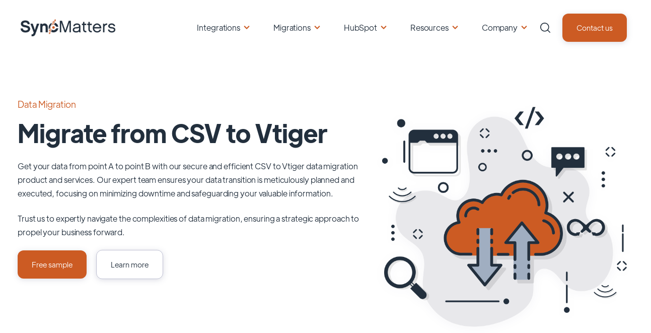

--- FILE ---
content_type: text/html; charset=UTF-8
request_url: https://syncmatters.com/migrations/csv-to-vtiger
body_size: 27680
content:
<!doctype html><html lang="en"><head>
    <meta charset="utf-8">
    <title>CSV to Vtiger migration — MigrateMyCRM by SyncMatters</title>
    <link rel="shortcut icon" href="https://syncmatters.com/hubfs/SyncMatters%20icon.png">
    
    <meta property="og:url" content="https://syncmatters.com/migrations/csv-to-vtiger">
    <meta name="description" content="Easy data transfer from CSV to Vtiger with an automated migration platform. Free Demo and online support available.">
    
    
    
    
    
    <meta name="viewport" content="width=device-width, initial-scale=1">

    <script src="/hs/hsstatic/jquery-libs/static-1.4/jquery/jquery-1.11.2.js"></script>
<script>hsjQuery = window['jQuery'];</script>
    <meta property="og:description" content="Easy data transfer from CSV to Vtiger with an automated migration platform. Free Demo and online support available.">
    <meta property="og:title" content="CSV to Vtiger migration — MigrateMyCRM by SyncMatters">
    <meta name="twitter:description" content="Easy data transfer from CSV to Vtiger with an automated migration platform. Free Demo and online support available.">
    <meta name="twitter:title" content="CSV to Vtiger migration — MigrateMyCRM by SyncMatters">

    

    

    <style>
a.cta_button{-moz-box-sizing:content-box !important;-webkit-box-sizing:content-box !important;box-sizing:content-box !important;vertical-align:middle}.hs-breadcrumb-menu{list-style-type:none;margin:0px 0px 0px 0px;padding:0px 0px 0px 0px}.hs-breadcrumb-menu-item{float:left;padding:10px 0px 10px 10px}.hs-breadcrumb-menu-divider:before{content:'›';padding-left:10px}.hs-featured-image-link{border:0}.hs-featured-image{float:right;margin:0 0 20px 20px;max-width:50%}@media (max-width: 568px){.hs-featured-image{float:none;margin:0;width:100%;max-width:100%}}.hs-screen-reader-text{clip:rect(1px, 1px, 1px, 1px);height:1px;overflow:hidden;position:absolute !important;width:1px}
</style>

<link rel="stylesheet" href="https://syncmatters.com/hubfs/hub_generated/template_assets/1/64893132690/1769007005200/template_main.min.css">
<link rel="stylesheet" href="https://syncmatters.com/hubfs/hub_generated/template_assets/1/64895023383/1769007010172/template_theme-overrides.min.css">
<link rel="stylesheet" href="https://syncmatters.com/hubfs/hub_generated/template_assets/1/173212015234/1763735534702/template_child.min.css">
<link rel="stylesheet" href="https://syncmatters.com/hubfs/hub_generated/module_assets/1/64893130081/1742190917751/module_Elements_-_Menu.min.css">

<style>
  
  .custom-button__div__menu {
    margin-top: 20vh;
  }
  
  .navigation-primary a.active-item {
    color: #CC5B23 !important;
    position: relative;
  }
  
  .submenu.level-1 > .has-submenu > .menu-arrow {
    background-image: url('data:image/svg+xml;utf8,<svg version="1.0" xmlns="http://www.w3.org/2000/svg" id="elements__svg-arrow" fill="%23CC5B23" viewBox="0 0 320 512" width="8px" height="13px" aria-hidden="true"><g id="layer1"><path d="M34.52 239.03L228.87 44.69c9.37-9.37 24.57-9.37 33.94 0l22.67 22.67c9.36 9.36 9.37 24.52.04 33.9L131.49 256l154.02 154.75c9.34 9.38 9.32 24.54-.04 33.9l-22.67 22.67c-9.37 9.37-24.57 9.37-33.94 0L34.52 272.97c-9.37-9.37-9.37-24.57 0-33.94z"></path></g></svg>');                                                                                                                     
    background-repeat: no-repeat;
    background-position: top;
    height: 13px;
    width: 20px;
    display: inline-block;
    cursor: pointer;
    -webkit-transform: rotate(-90deg);
    -ms-transform: rotate(-90deg);
    transform: rotate(-90deg);
  }
 
  @media (max-width: 857px) {
		
		.header__navigation--toggle {
			
			
				background-image: url('data:image/svg+xml;utf8,<svg width="20" height="8" viewBox="0 0 20 8" fill="none" xmlns="http://www.w3.org/2000/svg"><rect x="0.984375" y="0.00732422" width="18.028" height="1.5" rx="0.75" fill="white"/><rect x="0.984375" y="6.4928" width="18.028" height="1.5" rx="0.75" fill="white"/></svg>');
						
			
			background-position: center;
			background-repeat: no-repeat;
			background-size: 18px;
			visibility: visible;
			cursor: pointer;
			height: 34px;
			width: 34px;
			position: absolute;
			display: block !important;
			opacity: 1;
			top: -42px;
			right: 20px;						
			padding: 10px !important;
			border-radius: 6px;

			transition: all ease 0.35s !important;
			
			
				background-color: #CC5B23;
			
					

			  
					-webkit-filter: drop-shadow(0px 2px 6px rgba(31, 37, 89, 0.16));
					filter:         drop-shadow(0px 2px 6px rgba(31, 37, 89, 0.16)); 
				

		}
		
  
		.header__navigation--toggle:hover,
		.header__navigation--toggle:active,
		.header__navigation--toggle:focus{
			transform: scale(1.1);
				
					
			
		}
		
		.header__close--toggle {
			
			
				background-image: url('data:image/svg+xml;utf8,<svg width="14" height="14" viewBox="0 0 14 14" fill="none" xmlns="http://www.w3.org/2000/svg"><rect x="1.15625" y="0.0958252" width="18.028" height="1.5" rx="0.75" transform="rotate(45 1.15625 0.0958252)" fill="white"/><rect x="0.09375" y="12.8435" width="18.028" height="1.5" rx="0.75" transform="rotate(-45 0.09375 12.8435)" fill="white"/></svg>');
					
								
			background-repeat: no-repeat;
			background-size: 14px;
			background-position: center;
			visibility: hidden;
			height: 34px !important;
			margin-right: 0;
			width: 34px !important;
			margin-top: 16px;
			position: absolute;
			opacity: 0;
			top: -42px;
			right: 20px;
					
			
				background-color: #CC5B23;
					
					
			padding: 10px !important;
			border-radius: 6px;
			transition: all ease 0.35s !important;
					
							
			  
					-webkit-filter: drop-shadow(0px 2px 6px rgba(31, 37, 89, 0.16));
					filter:         drop-shadow(0px 2px 6px rgba(31, 37, 89, 0.16)); 
				

		}
		
		.header__close--toggle:hover,
		.header__close--toggle:active,
		.header__close--toggle:focus{
			transform: scale(1.2);
			
				
					
			
		}
    
    .submenu.level-1 > .has-submenu > .menu-arrow {
      -webkit-transform: rotate(0deg);
      -ms-transform: rotate(0deg);
      transform: rotate(0deg);
    }

    .submenu.level-1 > .has-submenu > .menu-arrow-bg,
    .submenu > .has-submenu > .menu-arrow-bg,
    .submenu .menu-arrow-bg {
      background-image: url('data:image/svg+xml;utf8,<svg version="1.1" id="Capa_1" xmlns="http://www.w3.org/2000/svg" xmlns:xlink="http://www.w3.org/1999/xlink" x="0px" y="0px" width="16px" height="24px" fill="%23222F3D" viewBox="0 0 451.846 451.847" style="enable-background:new 0 0 451.846 451.847;" xml:space="preserve"> <g> <path d="M345.441,248.292L151.154,442.573c-12.359,12.365-32.397,12.365-44.75,0c-12.354-12.354-12.354-32.391,0-44.744 L278.318,225.92L106.409,54.017c-12.354-12.359-12.354-32.394,0-44.748c12.354-12.359,32.391-12.359,44.75,0l194.287,194.284 c6.177,6.18,9.262,14.271,9.262,22.366C354.708,234.018,351.617,242.115,345.441,248.292z"/></g></svg>');
      background-repeat: no-repeat;
      background-position: center;
      display: block;
      height: 29px;
      -webkit-transition: -webkit-transform 0.4s;
      transition: -webkit-transform 0.4s;
      -o-transition: transform 0.4s;
      transition: transform 0.4s;
      transition: transform 0.4s, -webkit-transform 0.4s;
      width: 29px;
      box-shadow: 0px -0.709347px 3.54674px rgba(31, 37, 89, 0.01), 0px 2.83739px 6.38413px rgba(38, 54, 200, 0.08);
      border-radius: 4.96543px;
      position: absolute;
      right: 20px;
      top: 16px;
      float: right;
      -webkit-transform: rotate(0deg);
      -ms-transform: rotate(0deg);
      transform: rotate(0deg);
    }
    
    input[type="checkbox"]:checked ~ .menu-arrow .menu-arrow-bg {
      background-image: url('data:image/svg+xml;utf8,<svg version="1.1" id="Capa_1" xmlns="http://www.w3.org/2000/svg" xmlns:xlink="http://www.w3.org/1999/xlink" x="0px" y="0px" width="16px" height="24px" fill="%23CC5B23" viewBox="0 0 451.846 451.847" style="enable-background:new 0 0 451.846 451.847;" xml:space="preserve"> <g> <path d="M345.441,248.292L151.154,442.573c-12.359,12.365-32.397,12.365-44.75,0c-12.354-12.354-12.354-32.391,0-44.744 L278.318,225.92L106.409,54.017c-12.354-12.359-12.354-32.394,0-44.748c12.354-12.359,32.391-12.359,44.75,0l194.287,194.284 c6.177,6.18,9.262,14.271,9.262,22.366C354.708,234.018,351.617,242.115,345.441,248.292z"/></g></svg>');
      -webkit-transform: rotate(90deg);
      -ms-transform: rotate(90deg);
      transform: rotate(90deg);
    }

  }
  
  @media (min-width: 857px) {
  
  .submenu.level-2 {
    left: 0;
    display: grid;
    grid-auto-flow: column;
    grid-template-rows: repeat(10, auto);
  }
  
}
  
  @media (max-width: 857px) {
    input[type="checkbox"]:checked ~ .submenu {
      display: grid;
      grid-auto-flow: column;
      grid-template-rows: repeat(30, auto);
      opacity: 1;
    }
  }
  
    @media (max-width: 420px) {
    input[type="checkbox"]:checked ~ .submenu {
      display: grid;
      grid-auto-flow: column;
      grid-template-rows: repeat(30, auto);
      opacity: 1;
    }
  }
</style>

<link rel="stylesheet" href="https://syncmatters.com/hubfs/hub_generated/module_assets/1/64895265367/1742190929608/module_Elements_-_Header_Search.min.css">

  <style>
  
    .elements-overlay-search input[type=text] {
     font-size: 32px;
     background: transparent;
     background-position: top right 0;
     background-repeat: no-repeat;
     border: none;
     border-radius: 0px;
     border-bottom: 2px solid #BDBFD1;
     box-shadow: none;
     padding-bottom: 50px;
     padding-top: 10px;
     padding-left: 0px;
     color: #1F2559;
     height: 90px;
  }
  
  .hideBtn {
    background-image: url(https://f.hubspotusercontent10.net/hubfs/8768169/Elements/Theme/icons/close.svg);
    background-size: cover;
    background-repeat: no-repeat;
    height: 25px;
    width: 25px;
    transition: 0.3s ease-in-out;
  }

  .elements-overlay-search button {
     float: left;
     width: 20%;
     padding: 15px;
     background: rgb(54, 21, 241);
     font-size: 17px;
     border: none;
     color:white;
     cursor: pointer;
     opacity: 0.8;
  }
  
  .showBtn {
    cursor: pointer;
        
		
		  background-image: url('data:image/svg+xml;utf8,<svg xmlns="http://www.w3.org/2000/svg" xmlns:xlink="http://www.w3.org/1999/xlink" fill="%23222F3D" width="24pt" height="24pt" viewBox="0 0 24 24" version="1.1"><g id="surface1"><path d="M 10.570312 0 C 4.742188 0 0 4.742188 0 10.570312 C 0 16.398438 4.742188 21.136719 10.570312 21.136719 C 16.398438 21.136719 21.136719 16.398438 21.136719 10.570312 C 21.136719 4.742188 16.398438 0 10.570312 0 Z M 10.570312 19.1875 C 5.816406 19.1875 1.953125 15.320312 1.953125 10.570312 C 1.953125 5.816406 5.816406 1.953125 10.570312 1.953125 C 15.320312 1.953125 19.1875 5.816406 19.1875 10.570312 C 19.1875 15.320312 15.320312 19.1875 10.570312 19.1875 Z M 10.570312 19.1875 "/><path d="M 23.714844 22.335938 L 18.121094 16.742188 C 17.738281 16.359375 17.121094 16.359375 16.742188 16.742188 C 16.359375 17.121094 16.359375 17.738281 16.742188 18.121094 L 22.335938 23.714844 C 22.523438 23.90625 22.773438 24 23.023438 24 C 23.273438 24 23.523438 23.90625 23.714844 23.714844 C 24.09375 23.332031 24.09375 22.714844 23.714844 22.335938 Z M 23.714844 22.335938 "/></g></svg>') !important;
		 
				
	  background-size: cover;
    height: 20px;
    width: 20px;
    margin: 0px 16px 0px -6px;
    transition: 0.2s ease-in-out;
  }		
		
	 .showBtn:hover {
			 transform: scale(1.2);			    
			 
					
	 }		
  
  @media(max-width: 857px) {
          
		.showBtn {
			position: absolute;
			top: -35px;
			right: 50px;
		}
    
  }
  
</style>


  <style>
		
		
    
    .elements-buttons-disabled-on-desk {
      display: none;  
    }



    .elements-link-buttons_module_16106654906244 {
       
    }

    .elements-module-button_module_16106654906244 a:last-child {
      
      
        margin-right: 0px !important;
      
    }

    .elements-btns-custom_module_16106654906244 {
      transition: 0.2s ease-in-out;
    }

    
      .elements-btns-custom_module_16106654906244:hover,
      .elements-btns-custom_module_16106654906244:focus {
        transform: scale(1.05);
      }
    

    
      @media(max-width: 767px) {   

        .elements-module-button_module_16106654906244 {
          text-align: left !important;
        }

      }
    



     @media (max-width: 961px) {
       
       .elements-buttons-enabled-on-tablet {
        display: unset !important;
      }
    
      .elements-buttons-disabled-on-tablet {
        display: none !important;
      }

    }

    @media(max-width: 767px) {
      
      .elements-buttons-enabled-on-mobile {
        display: unset !important;
      }
    
      .elements-buttons-disabled-on-mobile {
        display: none !important;
      }
      
      .elements-module-buttons-container {
        display: table-cell;
        width: 767px;
        max-width: 100%;
      }

      .elements-btns-styles_module_16106654906244 {
        margin-bottom: 8px;  
      }

      .elements-module-button_module_16106654906244 {
        margin-top: 0px !important;
        margin-bottom: 0px !important;
        margin-left: 0px !important;
        margin-right: 0px !important;
      }
      
    }

  </style>
  

  <style>
		
		
    
    .elements-buttons-disabled-on-desk {
      display: none;  
    }



    .elements-link-buttons_widget_1721299430560 {
       
        
          margin-right: 16px !important;
        
      
    }

    .elements-module-button_widget_1721299430560 a:last-child {
      
      
        margin-right: 0px !important;
      
    }

    .elements-btns-custom_widget_1721299430560 {
      transition: 0.2s ease-in-out;
    }

    
      .elements-btns-custom_widget_1721299430560:hover,
      .elements-btns-custom_widget_1721299430560:focus {
        transform: scale(1.05);
      }
    

    
      @media(max-width: 767px) {   

        .elements-module-button_widget_1721299430560 {
          text-align: left !important;
        }

      }
    



     @media (max-width: 961px) {
       
       .elements-buttons-enabled-on-tablet {
        display: unset !important;
      }
    
      .elements-buttons-disabled-on-tablet {
        display: none !important;
      }

    }

    @media(max-width: 767px) {
      
      .elements-buttons-enabled-on-mobile {
        display: unset !important;
      }
    
      .elements-buttons-disabled-on-mobile {
        display: none !important;
      }
      
      .elements-module-buttons-container {
        display: table-cell;
        width: 767px;
        max-width: 100%;
      }

      .elements-btns-styles_widget_1721299430560 {
        margin-bottom: 8px;  
      }

      .elements-module-button_widget_1721299430560 {
        margin-top: 0px !important;
        margin-bottom: 0px !important;
        margin-left: 0px !important;
        margin-right: 0px !important;
      }
      
    }

  </style>
  

<style>  
	
	   
  
  .linked-image-custom_widget_1721210038298 img {
		
    
      height: auto !important;
    
        
    border-radius: 0px;  
    
  }

  .linked-image-custom_widget_1721210038298 {
    margin-top: 0px;
    margin-bottom: 0px;
    margin-left: 0px;
    margin-right: 0px;
    
    
      text-align: right;
    
    
    
  }
  
  #linked-image-custom_widget_1721210038298 img {
    max-width: 100% !important;
    max-height: auto !important;
  }
  
  @media (max-width: 961px) {
    
    .linked-image-custom_widget_1721210038298 {
      
        display: block;  
      
    }
    
  }
  
@media (max-width: 767px) {
  
  
  .linked-image-custom_widget_1721210038298 {
    margin-top: 20px;
    margin-bottom: 20px;
    margin-left: 0px;
    margin-right: 0px;
    
    
    
    
      display: block;  
    
    
  }
  
  .linked-image-custom_widget_1721210038298 img {
    
    
      
    
      
   
    
    
   
    
    
    
  }

}
  
</style>

<link rel="stylesheet" href="https://syncmatters.com/hubfs/hub_generated/template_assets/1/64893220256/1763735559950/template__carousel.min.css">
<link rel="stylesheet" href="https://syncmatters.com/hubfs/hub_generated/module_assets/1/64893131016/1742190919016/module_Elements_-_Logo_Bar.min.css">

<style>
				    	
	         
  
  
  
  .elements-logo-bar-carousel {
    text-align: center !important;
  }
  
  [class^="number-slide"],
  [class*=" number-slide"] {
    display: flex;
    align-items: center;
    justify-content: center;
    max-width: 100%;
  }
  
  #elements-logo-bar {
    width: 100%;
    max-width: 100%;
  }


    
  
  
  .brand__container {
    justify-content: center;
  }
  
  @media(max-width: 767px) {
    .brand__container {
      justify-content: center;
    }
  }
  
</style>


<style>
	
		
  
  .elements-si-card__button--container_widget_1721300370665 {
    padding-top: 0px;
    padding-bottom: 16px;
    padding-left: 0px;
    padding-right: 0px;
    
    text-align: center;
  }
  
  .elements-si-card__button_widget_1721300370665 {
    
    
    
      width: 100%;
    
    
    
    
  }
  
  .elements-module-image_widget_1721300370665 {
    text-align: center;
  }
  
  .elements-si-cards_widget_1721300370665 {
    display: -webkit-box;
    display: -ms-flexbox;
    display: flex;
    -ms-flex-wrap: grap;
    flex-wrap: grap;
    -webkit-box-pack: justify;
    -ms-flex-pack: justify;
  }

#elements-si-cards_widget_1721300370665 > :last-child { 
  margin-right: 0; 
}

.elements-si-cards__card_widget_1721300370665 {
  margin-top: 1.5rem;
  margin-right: 1.5rem;
  max-width: 100%;
  
  
    width: 100%;
  

  
  
    padding: 28px;
  
  
  

  
  
}
  
.elements-si-card__image_widget_1721300370665 {
  
  
    border-radius: 20px;
    
  
  max-width: 100%;  


	object-fit: cover;
  
  
  
}



.elements-module-card-text_widget_1721300370665 {
  text-align: center;
  margin-top: 0px;
}
  
  
@media(max-width: 767px) {
  
  .elements-module-card-text_widget_1721300370665 {
      
    }
  
  .elements-module-image_widget_1721300370665 {
    
  }
  
  .elements-si-card__button--container_widget_1721300370665 {
    padding-top: 0px !important;
    padding-bottom: 24px !important;
    padding-left: 0px !important;
    padding-right: 0px !important;
    
    text-align: center !important;
  }
    
  .elements-si-cards_widget_1721300370665 {
    flex-direction: column;
    justify-content: center;
  }
    
  .elements-si-cards__card_widget_1721300370665 {
    width: 100%;
    
    
      padding: 1.7vmax 1.5rem 1.5vmax;
    
    
  }
    
  .elements-div-content_widget_1721300370665 {
    padding-top: 0px !important;
    padding-bottom: 8px !important;
    padding-left: 0px !important;
    padding-right: 0px !important;
    
    margin-top: 0px !important;
    margin-bottom: 32px !important;
    margin-left: 0px !important;
    margin-right: 0px !important;
  }
  
    
  .elements-module-image_widget_1721300370665 {
    
    
      padding-top: 24px !important;
      padding-left: 8px !important;
      padding-right: 0px !important;
      text-align: center;
    
    
    padding-bottom: 0px !important;
  }
    
  .elements-module-card-text_widget_1721300370665 {
    padding-top: 8px !important;
    padding-bottom: 36px !important;
    padding-left: 0px !important;
    padding-right: 0px !important;
    text-align: center !important;
  }

}
  
  
@media(max-width: 432px) {
  .elements-module-card-text_widget_1721300370665 span {
    border: none !important;
    margin: 2px 4px !important;
  }
}
  
  
</style>


<style>	
					    	
	             
  
  @media(max-width: 767px) {
    
  .elements-div-content_widget_1721323618724 {
    padding-top: 48px !important;
    padding-bottom: 48px !important;
    padding-left: 48px !important;
    padding-right: 48px !important;
    
    margin-top: 0px !important;
    margin-bottom: 0px !important;
    margin-left: 0px !important;
    margin-right: 0px !important;
  }
    
  .elements-module-image_widget_1721323618724 {
    padding-top: 32px !important;
    padding-bottom: 0px !important;
    padding-left: 0px !important;
    padding-right: 0px !important;
  }
    
  .elements-module-content_widget_1721323618724 {
    padding-top: 0px !important;
    padding-bottom: 0px !important;
    padding-left: 0px !important;
    padding-right: 0px !important;
  }

}
  
</style>


  <style>
		
		
    
    .elements-buttons-disabled-on-desk {
      display: none;  
    }



    .elements-link-buttons_widget_1721324041739 {
       
    }

    .elements-module-button_widget_1721324041739 a:last-child {
      
      
        
      
    }

    .elements-btns-custom_widget_1721324041739 {
      transition: 0.2s ease-in-out;
    }

    
      .elements-btns-custom_widget_1721324041739:hover,
      .elements-btns-custom_widget_1721324041739:focus {
        transform: scale(1.05);
      }
    

    
      @media(max-width: 767px) {   

        .elements-module-button_widget_1721324041739 {
          text-align: center !important;
        }

      }
    



     @media (max-width: 961px) {
       
       .elements-buttons-enabled-on-tablet {
        display: unset !important;
      }
    
      .elements-buttons-disabled-on-tablet {
        display: none !important;
      }

    }

    @media(max-width: 767px) {
      
      .elements-buttons-enabled-on-mobile {
        display: unset !important;
      }
    
      .elements-buttons-disabled-on-mobile {
        display: none !important;
      }
      
      .elements-module-buttons-container {
        display: table-cell;
        width: 767px;
        max-width: 100%;
      }

      .elements-btns-styles_widget_1721324041739 {
        margin-bottom: 8px;  
      }

      .elements-module-button_widget_1721324041739 {
        margin-top: 0px !important;
        margin-bottom: 0px !important;
        margin-left: 0px !important;
        margin-right: 0px !important;
      }
      
    }

  </style>
  
<link rel="stylesheet" href="https://syncmatters.com/hubfs/hub_generated/module_assets/1/64893155146/1742190921046/module_Elements_-_FAQs.min.css">

<style>
	
	
  
  .elements-module-content_widget_1721324249818 .elements--faq__panel:first-child {
    max-height: 180px;
  }


  .elements--faq__accordion:after {
    display: block;
    content: ' ';
    background-image: url('data:image/svg+xml;utf8,<svg version="1.1" id="Capa_1" xmlns="http://www.w3.org/2000/svg" xmlns:xlink="http://www.w3.org/1999/xlink" x="0px" y="0px" width="16px" height="24px" fill="%23222F3D" viewBox="0 0 451.846 451.847" style="enable-background:new 0 0 451.846 451.847;" xml:space="preserve"> <g> <path d="M345.441,248.292L151.154,442.573c-12.359,12.365-32.397,12.365-44.75,0c-12.354-12.354-12.354-32.391,0-44.744 L278.318,225.92L106.409,54.017c-12.354-12.359-12.354-32.394,0-44.748c12.354-12.359,32.391-12.359,44.75,0l194.287,194.284 c6.177,6.18,9.262,14.271,9.262,22.366C354.708,234.018,351.617,242.115,345.441,248.292z"/></g></svg>');
    background-repeat: no-repeat;
    background-position: center;
    height: 36px;
    -webkit-transition: -webkit-transform 0.3s;
    transition: -webkit-transform 0.4s;
    -o-transition: transform 0.3s;
    transition: transform 0.3s;
    transition: transform 0.3s, -webkit-transform 0.3s;
    width: 36px;
    border-radius: 4.96543px;
    float: right;
    position: absolute;
    top: 32px;
    right: 32px;

  }

  .active:after {
    background-image: url('data:image/svg+xml;utf8,<svg version="1.1" id="Capa_1" xmlns="http://www.w3.org/2000/svg" xmlns:xlink="http://www.w3.org/1999/xlink" x="0px" y="0px" width="16px" height="24px" fill="%23CC5B23" viewBox="0 0 451.846 451.847" style="enable-background:new 0 0 451.846 451.847;" xml:space="preserve"> <g> <path d="M345.441,248.292L151.154,442.573c-12.359,12.365-32.397,12.365-44.75,0c-12.354-12.354-12.354-32.391,0-44.744 L278.318,225.92L106.409,54.017c-12.354-12.359-12.354-32.394,0-44.748c12.354-12.359,32.391-12.359,44.75,0l194.287,194.284 c6.177,6.18,9.262,14.271,9.262,22.366C354.708,234.018,351.617,242.115,345.441,248.292z"/></g></svg>');
    -webkit-transform: rotate(90deg);
    -ms-transform: rotate(90deg);
    transform: rotate(90deg);
  }



  
  @media(max-width: 767px) {
    
  .elements-div-content_widget_1721324249818 {
    padding-top: 32px !important;
    padding-bottom: 32px !important;
    padding-left: 24px !important;
    padding-right: 30px !important;
    
    margin-top: 32px;
    margin-bottom: 32px;
    margin-left: 32px;
    margin-right: 32px;
  }
    
  .elements-module-content_widget_1721324249818 {
    padding-top: 0px !important;
    padding-bottom: 0px !important;
    padding-left: 0px !important;
    padding-right: 0px !important;
  }

}
  
</style>

<link rel="stylesheet" href="https://syncmatters.com/hubfs/hub_generated/module_assets/1/64893307829/1742190926209/module_Elements_-_Carousel_-_Testimonial.min.css">

<style>
	
	 	
  
  .elements-module-card-autor-container {
    padding-top: 6px;
  }
  
  .elements-module-image-autor-type-2 {
    display: inline-flex !important;
  }
  
  
  .elements-tc-card__logo-container_widget_1721324461600 {
    padding-top: 24px;
  }
  
  .elements-tc-card__text-container_widget_1721324461600 {
    padding-top: 0px;
    padding-bottom: 0px;
    padding-left:  16px;
    padding-right: 0px;
  }

  .keen-slider__slide {
    padding: 16px 0 18px;
  }
  
  .dots {
    display: flex;
    padding: 10px 0;
    justify-content: center;
  }

  .dot {
    border: none;
    width: 10px;
    height: 10px;
    background: #E7E8F1;
    border-radius: 50%;
    margin: 0 5px;
    padding: 5px;
    cursor: pointer;
  }

  .dot:focus {
    outline: none;
  }

  .dot--active {
    background: #CC5B23;
  }

  .arrow {
    width: 65px;
    height: 65px;
    position: absolute;
    top: 45%;
    fill: #CC5B23;
    background: #FFFFFF;
    cursor: pointer;
    border: 1px solid #F4F4F9;
    box-sizing: border-box;
    box-shadow: 0px -1px 5px rgb(31 37 89 / 1%), 0px 4px 9px rgb(38 54 200 / 8%);
    border-radius: 16px;
    transition: all 0.3s ease;
    opacity: 1;
  }

  .arrow--left {
    left: 5px;
    padding: 19px 5px 18px 8px;
    -webkit-transform: rotate(-180deg);
    -ms-transform: rotate(-180deg);
    transform: rotate(-180deg);
  }

  .arrow--right {
    left: auto;
    right: 5px;
    padding: 19px 5px 18px 8px;
  }
  
  .arrow--left:hover {
    -webkit-transform : rotate(-180deg) scale(1.1);
    -ms-transform     : rotate(-180deg) scale(1.1);
    transform         : rotate(-180deg) scale(1.1); 
    fill: #FFFFFF;
    background: #CC5B23;
  }
  
  .arrow--right:hover {
    transform: scale(1.1);
    fill: #FFFFFF;
    background: #CC5B23;
  }
  
  .arrow--disabled {
    opacity: 0;
    cursor: default;
  }
  
  .elements-module-image__type-2_widget_1721324461600 img {
    border-radius: 50px;
    object-fit: cover;
    border: 4px solid #ffffff;
    width: 68px !important;
    height: 68px !important;
    margin-right: 14px;
  }
  
  .elements-module-image_widget_1721324461600 img {
    border-radius: 36px;
  }    

  .elements-tc-cards_widget_1721324461600 {
    display: -webkit-box;
    display: -ms-flexbox;
    display: flex;
    -ms-flex-wrap: grap;
    flex-wrap: grap;
    -webkit-box-pack: center;
    -ms-flex-pack: center;
  }

  .elements-tc-cards__card_widget_1721324461600 {
    text-align: left;
    margin: auto;
    max-width: 1000px;
    padding: 36px;
    transition: transform 0.3s ease;
    background-color: #FFFFFF;
    width: 100%;
  }

  .elements-tc-card__image_widget_1721324461600 {
    height: auto;
    width: 100%;
    text-align: right;

  }

  .elements-tc-card__text_widget_1721324461600 {
    padding: 0 0rem 0.5rem;
    text-align: left;
    width: 100%;
  }


@media(max-width: 1224px) {
  .elements-tc-cards__card_widget_1721324461600 {
    width: 84%;
  }
}

@media(max-width: 987px) {
  
  .elements-tc-cards__card_widget_1721324461600 {
    width: 78%;
  }
  
}
  
@media(min-width: 768px) {
  .elements-tc-cards__card_widget_1721324461600:hover {
    transform: scale(1.02) !important;
  }
}


@media(max-width: 767px) {
  
  .elements-tc-cards__card_widget_1721324461600:hover {
    transform: none !important;
  }
  
  .dots {   
    padding: 24px 0;    
  }
  
  
  .elements-tc-card__text-container_widget_1721324461600 {
    padding-top: 0px;
    padding-bottom: 0px;
    padding-left:  0px;
    padding-right: 0px;
  }
  
  .elements-tc-cards__card_widget_1721324461600 {
   padding: 24px 24px 40px;
   width: 100%;
  }
  
  .elements-tc-cards_widget_1721324461600 {
    flex-direction: column;
    justify-content: center;
  }
  
   
     .elements-tc-card__logo-container_widget_1721324461600 {
      width: 100% !important;
      padding-top: 24px;
    }
  
  
 
  
  .elements-tc-card__image_widget_1721324461600 {
    text-align: left;
  }
  
  .elements-tc-card__image_widget_1721324461600 img {
    width: 50% !important;
  }
  
  .keen-slider__slide {
    padding: 0;
  }
  
}
  
@media(min-width: 1089px) {
  
  .elements-module-row_widget_1721324461600 {
    display: flex;
    align-items: center;
    justify-content: center;
  }
}
  
@media(max-width: 1088px) {
  
  .elements-tc-card__image-container_widget_1721324461600 {
    width: 100% !important;
  }
  
  .elements-tc-card__text-container_widget_1721324461600 {
    width: 100% !important;
    margin-left: 0 !important;
  }
  
  .elements-tc-card__text-container_widget_1721324461600 {
    padding-left:  0px;
    padding-top: 24px;
  }

}
  

  
@media(max-width: 767px) {
  
  
  .elements-module-image_widget_1721324461600 {
    text-align: center !important;
  }
    
  .arrow {
    width: 38px;
    height: 38px;    
    border-radius: 12px;
    opacity: 0;
  }
    
  .arrow--left {
    left: 0px;
    padding: 10px 6px 8px 5px;
  }
   
  .arrow--right {
    left: auto;
    right: 0px;
    padding: 10px 5px 8px 6px;
  }
    
  .elements-div-content_widget_1721324461600 {
    padding-top: 8px !important;
    padding-bottom: 0px !important;
    padding-left: 0px !important;
    padding-right: 0px !important;
  }
    
  .elements-module-image_widget_1721324461600 {
    padding-top: 8px !important;
    padding-bottom: 0px !important;
    padding-left: 0px !important;
    padding-right: 0px !important;
  }
    
  .elements-module-content_widget_1721324461600 {
    padding-top: px !important;
    padding-bottom: px !important;
    padding-left: px !important;
    padding-right: px !important;
  }

}
  
</style>


<style>	
					    	
	             
  
  @media(max-width: 767px) {
    
  .elements-div-content_widget_1721327258645 {
    padding-top: 48px !important;
    padding-bottom: 48px !important;
    padding-left: 48px !important;
    padding-right: 48px !important;
    
    margin-top: 0px !important;
    margin-bottom: 0px !important;
    margin-left: 0px !important;
    margin-right: 0px !important;
  }
    
  .elements-module-image_widget_1721327258645 {
    padding-top: 32px !important;
    padding-bottom: 0px !important;
    padding-left: 0px !important;
    padding-right: 0px !important;
  }
    
  .elements-module-content_widget_1721327258645 {
    padding-top: 0px !important;
    padding-bottom: 0px !important;
    padding-left: 0px !important;
    padding-right: 0px !important;
  }

}
  
</style>


  <style>
		
		
    
    .elements-buttons-disabled-on-desk {
      display: none;  
    }



    .elements-link-buttons_widget_1721327670053 {
       
    }

    .elements-module-button_widget_1721327670053 a:last-child {
      
      
        margin-right: 0px !important;
      
    }

    .elements-btns-custom_widget_1721327670053 {
      transition: 0.2s ease-in-out;
    }

    
      .elements-btns-custom_widget_1721327670053:hover,
      .elements-btns-custom_widget_1721327670053:focus {
        transform: scale(1.05);
      }
    

    
      @media(max-width: 767px) {   

        .elements-module-button_widget_1721327670053 {
          text-align: left !important;
        }

      }
    



     @media (max-width: 961px) {
       
       .elements-buttons-enabled-on-tablet {
        display: unset !important;
      }
    
      .elements-buttons-disabled-on-tablet {
        display: none !important;
      }

    }

    @media(max-width: 767px) {
      
      .elements-buttons-enabled-on-mobile {
        display: unset !important;
      }
    
      .elements-buttons-disabled-on-mobile {
        display: none !important;
      }
      
      .elements-module-buttons-container {
        display: table-cell;
        width: 767px;
        max-width: 100%;
      }

      .elements-btns-styles_widget_1721327670053 {
        margin-bottom: 8px;  
      }

      .elements-module-button_widget_1721327670053 {
        margin-top: 0px !important;
        margin-bottom: 0px !important;
        margin-left: 0px !important;
        margin-right: 0px !important;
      }
      
    }

  </style>
  

<style>
  


  
  .linked-image-custom_widget_1721327603010 img {
    
      height: auto !important;
    
    
    
    border-radius: 0px;
    
    
      -webkit-filter: drop-shadow(0px 3px 10px rgba(31, 37, 89, 0.04));
      filter:         drop-shadow(0px 3px 10px rgba(31, 37, 89, 0.04)); 
    
    
  }

  .linked-image-custom_widget_1721327603010 {
    margin-top: 0px;
    margin-bottom: 0px;
    margin-left: 0px;
    margin-right: 0px;
    
    
    
    
  }
  
  #linked-image-custom_widget_1721327603010 img {
    max-width: 100% !important;
    max-height: auto !important;
  }
  
  @media (max-width: 961px) {
    
    .linked-image-custom_widget_1721327603010 {
      
        display: block;  
      
    }
    
  }
  
@media (max-width: 767px) {
  
  
  .linked-image-custom_widget_1721327603010 {
    margin-top: 20px;
    margin-bottom: 20px;
    margin-left: 0px;
    margin-right: 0px;
    
    
    
    
      display: block;  
    
    
  }
  
  .linked-image-custom_widget_1721327603010 img {
    
    
      
    
      
   
    
    
   
    
    
    
  }

}
  
</style>


<style>
  


  
  .linked-image-custom_module_17213277139418 img {
    
      height: auto !important;
    
    
    
    border-radius: 0px;
    
    
      -webkit-filter: drop-shadow(0px 3px 10px rgba(31, 37, 89, 0.04));
      filter:         drop-shadow(0px 3px 10px rgba(31, 37, 89, 0.04)); 
    
    
  }

  .linked-image-custom_module_17213277139418 {
    margin-top: 0px;
    margin-bottom: 0px;
    margin-left: 0px;
    margin-right: 0px;
    
    
    
    
  }
  
  #linked-image-custom_module_17213277139418 img {
    max-width: 100% !important;
    max-height: auto !important;
  }
  
  @media (max-width: 961px) {
    
    .linked-image-custom_module_17213277139418 {
      
        display: block;  
      
    }
    
  }
  
@media (max-width: 767px) {
  
  
  .linked-image-custom_module_17213277139418 {
    margin-top: 20px;
    margin-bottom: 20px;
    margin-left: 0px;
    margin-right: 0px;
    
    
    
    
      display: block;  
    
    
  }
  
  .linked-image-custom_module_17213277139418 img {
    
    
      
    
      
   
    
    
   
    
    
    
  }

}
  
</style>


  <style>
		
		
    
    .elements-buttons-disabled-on-desk {
      display: none;  
    }



    .elements-link-buttons_module_17213277139416 {
       
    }

    .elements-module-button_module_17213277139416 a:last-child {
      
      
        margin-right: 0px !important;
      
    }

    .elements-btns-custom_module_17213277139416 {
      transition: 0.2s ease-in-out;
    }

    
      .elements-btns-custom_module_17213277139416:hover,
      .elements-btns-custom_module_17213277139416:focus {
        transform: scale(1.05);
      }
    

    
      @media(max-width: 767px) {   

        .elements-module-button_module_17213277139416 {
          text-align: left !important;
        }

      }
    



     @media (max-width: 961px) {
       
       .elements-buttons-enabled-on-tablet {
        display: unset !important;
      }
    
      .elements-buttons-disabled-on-tablet {
        display: none !important;
      }

    }

    @media(max-width: 767px) {
      
      .elements-buttons-enabled-on-mobile {
        display: unset !important;
      }
    
      .elements-buttons-disabled-on-mobile {
        display: none !important;
      }
      
      .elements-module-buttons-container {
        display: table-cell;
        width: 767px;
        max-width: 100%;
      }

      .elements-btns-styles_module_17213277139416 {
        margin-bottom: 8px;  
      }

      .elements-module-button_module_17213277139416 {
        margin-top: 0px !important;
        margin-bottom: 0px !important;
        margin-left: 0px !important;
        margin-right: 0px !important;
      }
      
    }

  </style>
  

<style>	
					    	
	             
  
  @media(max-width: 767px) {
    
  .elements-div-content_widget_1721328318947 {
    padding-top: 48px !important;
    padding-bottom: 48px !important;
    padding-left: 48px !important;
    padding-right: 48px !important;
    
    margin-top: 0px !important;
    margin-bottom: 0px !important;
    margin-left: 0px !important;
    margin-right: 0px !important;
  }
    
  .elements-module-image_widget_1721328318947 {
    padding-top: 32px !important;
    padding-bottom: 0px !important;
    padding-left: 0px !important;
    padding-right: 0px !important;
  }
    
  .elements-module-content_widget_1721328318947 {
    padding-top: 0px !important;
    padding-bottom: 0px !important;
    padding-left: 0px !important;
    padding-right: 0px !important;
  }

}
  
</style>


<style>
  
  	
	
  .elements-row-content_widget_1721328769049 {
    display: flex;
    justify-content: center;
  }
 
  
  .elements-module-content_widget_1721328769049 .hs-button {
    margin-top: 8px;
      
    
   
  }
  
  .elements-div-content_widget_1721328769049 {
		
    
      
  }

	
  
  .elements-module-content_widget_1721328769049 textarea {
    width: 100% !important;
    height: 133px;
  }
  
  
  
  @media(max-width: 978px) {

    .elements-template--card-contact__full-mobile form fieldset.form-columns-2 .hs-form-field {
      float: none !important;
      width: 100% !important;
    }

    .elements-template--card-contact__full-mobile form fieldset.form-columns-2 .input, 
    .elements-template--card-contact__full-mobile form fieldset.form-columns-1 .input {
      margin-right: 0px !important;
    }

    .elements-template--card-contact__full-mobile form .form-columns-2 .hs-form-field .hs-input {
      width: 100% !important;
    }
  }
  
  @media(max-width: 472px) {
    .elements-div-content_widget_1721328769049 fieldset.form-columns-2 .input,
    .elements-div-content_widget_1721328769049 fieldset.form-columns-1 .input {
      margin-right: 0px !important;
    }
  }
  
  @media (max-width: 400px), (min-device-width: 320px) and (max-device-width: 480px) {
    
    .elements-div-content_widget_1721328769049 form .form-columns-2 .hs-form-field .hs-input {
      width: 100% !important;  
    }
    
  } 
  
  @media(min-width: 768px) {
    .elements-div-content_widget_1721328769049 {
      
    }
    
    
  }
  
  @media(max-width: 767px) {
    
    
  .elements-div-content_widget_1721328769049 {
    
    
    
    
    padding-top: 16px !important;
    padding-bottom: 48px !important;
    padding-left: 32px !important;
    padding-right: 30px !important;
    
    margin-top: 0px !important;
    margin-bottom: 0px !important;
    margin-left: 0px !important;
    margin-right: 0px !important;
    
    

  }
    
  .elements-module-content_widget_1721328769049 {
    padding-top: 0px !important;
    padding-bottom: 0px !important;
    padding-left: 0px !important;
    padding-right: 0px !important;
        max-width: 100%;
    width: 767px !important;
    display: table-cell;
  }

}
  
  @media(max-width: 480px) {
    .elements-module-content_widget_1721328769049 .hs-button {
     width: 100%;
    }
  }
  
</style>


<style>
	
		
  

@media(max-width: 767px) {

  
  
  
}
  
</style>


<style>
	
									    	
	           

  
  
  .elements-social-links__container_module_161107835119668 {
    
	    margin-left: -4px !important;
    
    
  }
  
  .elements-social-links__container_module_161107835119668 {
    text-align: left;
  }
  
  .elements-social-links__icon_module_161107835119668 {    
    transition: 0.3s ease-in-out;    
  }
  
  
    .elements-social-links__icon_module_161107835119668:hover {
      transform: scale(1.2);
    }
  
  
  @media (max-width: 767px) {
    .elements-social-links__container_module_161107835119668 {
      text-align: left;
      margin-top: 0px !important;
      margin-bottom: 0px !important;
    }
  }
  
</style>

<!-- Editor Styles -->
<style id="hs_editor_style" type="text/css">
/* HubSpot Non-stacked Media Query Styles */
@media (min-width:768px) {
  .section-3-row-1-vertical-alignment > .row-fluid {
    display: -ms-flexbox !important;
    -ms-flex-direction: row;
    display: flex !important;
    flex-direction: row;
  }
  .section-3-row-2-vertical-alignment > .row-fluid {
    display: -ms-flexbox !important;
    -ms-flex-direction: row;
    display: flex !important;
    flex-direction: row;
  }
  .cell_1721327603200-vertical-alignment {
    display: -ms-flexbox !important;
    -ms-flex-direction: column !important;
    -ms-flex-pack: center !important;
    display: flex !important;
    flex-direction: column !important;
    justify-content: center !important;
  }
  .cell_1721327603200-vertical-alignment > div {
    flex-shrink: 0 !important;
  }
  .cell_17213275934952-vertical-alignment {
    display: -ms-flexbox !important;
    -ms-flex-direction: column !important;
    -ms-flex-pack: center !important;
    display: flex !important;
    flex-direction: column !important;
    justify-content: center !important;
  }
  .cell_17213275934952-vertical-alignment > div {
    flex-shrink: 0 !important;
  }
  .cell_1721327713941-vertical-alignment {
    display: -ms-flexbox !important;
    -ms-flex-direction: column !important;
    -ms-flex-pack: center !important;
    display: flex !important;
    flex-direction: column !important;
    justify-content: center !important;
  }
  .cell_1721327713941-vertical-alignment > div {
    flex-shrink: 0 !important;
  }
  .cell_1721327717102-vertical-alignment {
    display: -ms-flexbox !important;
    -ms-flex-direction: column !important;
    -ms-flex-pack: center !important;
    display: flex !important;
    flex-direction: column !important;
    justify-content: center !important;
  }
  .cell_1721327717102-vertical-alignment > div {
    flex-shrink: 0 !important;
  }
}
/* HubSpot Styles (default) */
.section-1-row-1-padding {
  padding-top: 40px !important;
}
.section-1-row-2-background-layers {
  background-image: linear-gradient(rgba(250, 250, 250, 1), rgba(250, 250, 250, 1)) !important;
  background-position: left top !important;
  background-size: auto !important;
  background-repeat: no-repeat !important;
}
.section-2-row-0-padding {
  padding-top: 20px !important;
}
.section-2-row-0-background-layers {
  background-image: linear-gradient(rgba(250, 250, 252, 1), rgba(250, 250, 252, 1)) !important;
  background-position: left top !important;
  background-size: auto !important;
  background-repeat: no-repeat !important;
}
.section-2-row-2-background-layers {
  background-image: linear-gradient(rgba(250, 250, 252, 1), rgba(250, 250, 252, 1)) !important;
  background-position: left top !important;
  background-size: auto !important;
  background-repeat: no-repeat !important;
}
.section-2-row-4-background-layers {
  background-image: linear-gradient(rgba(250, 250, 252, 1), rgba(250, 250, 252, 1)) !important;
  background-position: left top !important;
  background-size: auto !important;
  background-repeat: no-repeat !important;
}
.section-3-row-1-padding {
  padding-top: 0px !important;
  padding-bottom: 32px !important;
}
.section-3-row-2-padding {
  padding-top: 0px !important;
  padding-bottom: 32px !important;
}
.section-7-row-0-background-layers {
  background-image: linear-gradient(rgba(204, 91, 35, 1), rgba(204, 91, 35, 1)) !important;
  background-position: left top !important;
  background-size: auto !important;
  background-repeat: no-repeat !important;
}
</style>
    


    
<!--  Added by GoogleAnalytics4 integration -->
<script>
var _hsp = window._hsp = window._hsp || [];
window.dataLayer = window.dataLayer || [];
function gtag(){dataLayer.push(arguments);}

var useGoogleConsentModeV2 = true;
var waitForUpdateMillis = 1000;


if (!window._hsGoogleConsentRunOnce) {
  window._hsGoogleConsentRunOnce = true;

  gtag('consent', 'default', {
    'ad_storage': 'denied',
    'analytics_storage': 'denied',
    'ad_user_data': 'denied',
    'ad_personalization': 'denied',
    'wait_for_update': waitForUpdateMillis
  });

  if (useGoogleConsentModeV2) {
    _hsp.push(['useGoogleConsentModeV2'])
  } else {
    _hsp.push(['addPrivacyConsentListener', function(consent){
      var hasAnalyticsConsent = consent && (consent.allowed || (consent.categories && consent.categories.analytics));
      var hasAdsConsent = consent && (consent.allowed || (consent.categories && consent.categories.advertisement));

      gtag('consent', 'update', {
        'ad_storage': hasAdsConsent ? 'granted' : 'denied',
        'analytics_storage': hasAnalyticsConsent ? 'granted' : 'denied',
        'ad_user_data': hasAdsConsent ? 'granted' : 'denied',
        'ad_personalization': hasAdsConsent ? 'granted' : 'denied'
      });
    }]);
  }
}

gtag('js', new Date());
gtag('set', 'developer_id.dZTQ1Zm', true);
gtag('config', 'G-9DSFFR0Z9F');
</script>
<script async src="https://www.googletagmanager.com/gtag/js?id=G-9DSFFR0Z9F"></script>

<!-- /Added by GoogleAnalytics4 integration -->

<!--  Added by GoogleTagManager integration -->
<script>
var _hsp = window._hsp = window._hsp || [];
window.dataLayer = window.dataLayer || [];
function gtag(){dataLayer.push(arguments);}

var useGoogleConsentModeV2 = true;
var waitForUpdateMillis = 1000;



var hsLoadGtm = function loadGtm() {
    if(window._hsGtmLoadOnce) {
      return;
    }

    if (useGoogleConsentModeV2) {

      gtag('set','developer_id.dZTQ1Zm',true);

      gtag('consent', 'default', {
      'ad_storage': 'denied',
      'analytics_storage': 'denied',
      'ad_user_data': 'denied',
      'ad_personalization': 'denied',
      'wait_for_update': waitForUpdateMillis
      });

      _hsp.push(['useGoogleConsentModeV2'])
    }

    (function(w,d,s,l,i){w[l]=w[l]||[];w[l].push({'gtm.start':
    new Date().getTime(),event:'gtm.js'});var f=d.getElementsByTagName(s)[0],
    j=d.createElement(s),dl=l!='dataLayer'?'&l='+l:'';j.async=true;j.src=
    'https://www.googletagmanager.com/gtm.js?id='+i+dl;f.parentNode.insertBefore(j,f);
    })(window,document,'script','dataLayer','GTM-53J4STDW');

    window._hsGtmLoadOnce = true;
};

_hsp.push(['addPrivacyConsentListener', function(consent){
  if(consent.allowed || (consent.categories && consent.categories.analytics)){
    hsLoadGtm();
  }
}]);

</script>

<!-- /Added by GoogleTagManager integration -->

    <link rel="canonical" href="https://syncmatters.com/migrations/csv-to-vtiger">

<!-- Clarity -->
<script type="text/javascript">
  (function(c,l,a,r,i,t,y){
    c[a]=c[a]||function(){(c[a].q=c[a].q||[]).push(arguments)};
    t=l.createElement(r);t.async=1;t.src="https://www.clarity.ms/tag/"+i;
    y=l.getElementsByTagName(r)[0];y.parentNode.insertBefore(t,y);
  })(window, document, "clarity", "script", "lgx48qzz33");
</script>

<script type="application/ld+json">
  {
    "@context": "https://schema.org",
    "@type": "WebSite",
    "name": "SyncMatters",
    "alternateName": ["SyncMatters, Inc.", "SyncMatters Inc.", "Trujay", "IntegrateHQ"],
    "url": "https://www.syncmatters.com/"
  }
</script>




<!-- Pages listed have the "index, follow" meta tag -->
<meta name="robots" content="index, follow, max-image-preview:large, max-snippet:-1, max-video-preview:-1">


<meta property="og:url" content="https://syncmatters.com/migrations/csv-to-vtiger">
<meta name="twitter:card" content="summary">
<meta http-equiv="content-language" content="en">





<style>
  body{
    overflow-x: clip;
  }
</style>
    
    
    <link href="https://unpkg.com/aos@2.3.4/dist/aos.css" rel="stylesheet">
    

  <meta name="generator" content="HubSpot"></head>
  <body data-aos="fade">
<!--  Added by GoogleTagManager integration -->
<noscript><iframe src="https://www.googletagmanager.com/ns.html?id=GTM-53J4STDW" height="0" width="0" style="display:none;visibility:hidden"></iframe></noscript>

<!-- /Added by GoogleTagManager integration -->

    <div class="body-wrapper   hs-content-id-173212357481 hs-site-page page ">
      
      <div data-global-resource-path="Syncmatters/templates/partials/header.html"><!-- ------------------------------------------------------------------  header_style_1 ---------------------------------------------------------------------- -->





<header class="header">

  <a href="#main-content" class="header__skip">Skip to content</a>
  
  <div id="hs_cos_wrapper_module_16366511675687" class="hs_cos_wrapper hs_cos_wrapper_widget hs_cos_wrapper_type_module" style="" data-hs-cos-general-type="widget" data-hs-cos-type="module"></div>
  
  <div id="header" class="header__container__main">
  
    <div class="header__container content-wrapper">



    
    <div class="header__logo header__logo--main">
      <div id="hs_cos_wrapper_site_logo" class="hs_cos_wrapper hs_cos_wrapper_widget hs_cos_wrapper_type_module widget-type-logo" style="" data-hs-cos-general-type="widget" data-hs-cos-type="module">
  






















  
  <span id="hs_cos_wrapper_site_logo_hs_logo_widget" class="hs_cos_wrapper hs_cos_wrapper_widget hs_cos_wrapper_type_logo" style="" data-hs-cos-general-type="widget" data-hs-cos-type="logo"><a href="https://syncmatters.com/" id="hs-link-site_logo_hs_logo_widget" style="border-width:0px;border:0px;"><img src="https://syncmatters.com/hs-fs/hubfs/SyncMatters%20logo%20-%20Light-1.png?width=1128&amp;height=191&amp;name=SyncMatters%20logo%20-%20Light-1.png" class="hs-image-widget " height="191" style="height: auto;width:1128px;border-width:0px;border:0px;" width="1128" alt="SyncMatters logo - Light-1" title="SyncMatters logo - Light-1" srcset="https://syncmatters.com/hs-fs/hubfs/SyncMatters%20logo%20-%20Light-1.png?width=564&amp;height=96&amp;name=SyncMatters%20logo%20-%20Light-1.png 564w, https://syncmatters.com/hs-fs/hubfs/SyncMatters%20logo%20-%20Light-1.png?width=1128&amp;height=191&amp;name=SyncMatters%20logo%20-%20Light-1.png 1128w, https://syncmatters.com/hs-fs/hubfs/SyncMatters%20logo%20-%20Light-1.png?width=1692&amp;height=287&amp;name=SyncMatters%20logo%20-%20Light-1.png 1692w, https://syncmatters.com/hs-fs/hubfs/SyncMatters%20logo%20-%20Light-1.png?width=2256&amp;height=382&amp;name=SyncMatters%20logo%20-%20Light-1.png 2256w, https://syncmatters.com/hs-fs/hubfs/SyncMatters%20logo%20-%20Light-1.png?width=2820&amp;height=478&amp;name=SyncMatters%20logo%20-%20Light-1.png 2820w, https://syncmatters.com/hs-fs/hubfs/SyncMatters%20logo%20-%20Light-1.png?width=3384&amp;height=573&amp;name=SyncMatters%20logo%20-%20Light-1.png 3384w" sizes="(max-width: 1128px) 100vw, 1128px"></a></span>
</div>
    </div>
    

    
    <div class="header__column">

      
      <div class="header__row-1">
         <div class="header--toggle header__navigation--toggle"></div>

        <div class="header--toggle header__search--toggle" style="display: none;"></div>
        <div class="header__close--toggle"></div>
        <div class="header__navigation header--element">
          <div id="hs_cos_wrapper_navigation-primary" class="hs_cos_wrapper hs_cos_wrapper_widget hs_cos_wrapper_type_module" style="" data-hs-cos-general-type="widget" data-hs-cos-type="module">






























































<nav aria-label="Main menu" class="navigation-primary">
  
  
  <ul class="submenu level-1">
    
      
  <li class="has-submenu menu-item hs-skip-lang-url-rewrite">
    <a href="https://syncmatters.com/custom-integrations" class="menu-link">Integrations</a>

    
    
      
        <input type="checkbox" id="Integrations" class="submenu-toggle">
        <label class="menu-arrow" for="Integrations">
          <span class="menu-arrow-bg"></span>
        </label>
      
      
      
  
  <ul class="submenu level-2">
    
      
  <li class="no-submenu menu-item hs-skip-lang-url-rewrite">
    <a href="https://syncmatters.com/custom-integrations" class="menu-link">Overview</a>

    
  </li>

    
      
  <li class="no-submenu menu-item hs-skip-lang-url-rewrite">
    <a href="https://syncmatters.com/integrations/connectors" class="menu-link">Connectors</a>

    
  </li>

    
      
  <li class="no-submenu menu-item hs-skip-lang-url-rewrite">
    <a href="https://syncmatters.com/integrations/feature-tiers" class="menu-link">Feature Tiers?</a>

    
  </li>

    
  </ul>

    
  </li>

    
      
  <li class="has-submenu menu-item hs-skip-lang-url-rewrite">
    <a href="https://migratemycrm.com" class="menu-link">Migrations</a>

    
    
      
        <input type="checkbox" id="Migrations" class="submenu-toggle">
        <label class="menu-arrow" for="Migrations">
          <span class="menu-arrow-bg"></span>
        </label>
      
      
      
  
  <ul class="submenu level-2">
    
      
  <li class="no-submenu menu-item hs-skip-lang-url-rewrite">
    <a href="https://migratemycrm.com" class="menu-link">Overview</a>

    
  </li>

    
      
  <li class="no-submenu menu-item hs-skip-lang-url-rewrite">
    <a href="https://migratemycrm.com/pricing" class="menu-link">Pricing</a>

    
  </li>

    
      
  <li class="no-submenu menu-item hs-skip-lang-url-rewrite">
    <a href="https://syncmatters.com/migrations/connectors" class="menu-link">Connectors</a>

    
  </li>

    
      
  <li class="no-submenu menu-item hs-skip-lang-url-rewrite">
    <a href="https://syncmatters.com/migratemycrm-vs-hubspot-import-sync" class="menu-link">MigrateMyCRM vs HubSpot Import</a>

    
  </li>

    
  </ul>

    
  </li>

    
      
  <li class="has-submenu menu-item hs-skip-lang-url-rewrite">
    <a href="https://syncmatters.com/hubspot-services" class="menu-link">HubSpot</a>

    
    
      
        <input type="checkbox" id="HubSpot" class="submenu-toggle">
        <label class="menu-arrow" for="HubSpot">
          <span class="menu-arrow-bg"></span>
        </label>
      
      
      
  
  <ul class="submenu level-2">
    
      
  <li class="no-submenu menu-item hs-skip-lang-url-rewrite">
    <a href="https://syncmatters.com/hubspot-implementation-services" class="menu-link">Implementations</a>

    
  </li>

    
      
  <li class="no-submenu menu-item hs-skip-lang-url-rewrite">
    <a href="https://syncmatters.com/hubspot-onboarding-program" class="menu-link">Onboarding</a>

    
  </li>

    
      
  <li class="no-submenu menu-item hs-skip-lang-url-rewrite">
    <a href="https://syncmatters.com/hubspot-integrations" class="menu-link">Integrations</a>

    
  </li>

    
      
  <li class="no-submenu menu-item hs-skip-lang-url-rewrite">
    <a href="https://syncmatters.com/hubspot-migration" class="menu-link">Migrations</a>

    
  </li>

    
      
  <li class="no-submenu menu-item hs-skip-lang-url-rewrite">
    <a href="https://syncmatters.com/migrations/hubspot-to-hubspot" class="menu-link">Portal Consolidations</a>

    
  </li>

    
  </ul>

    
  </li>

    
      
  <li class="has-submenu menu-item hs-skip-lang-url-rewrite">
    <a href="javascript:;" class="menu-link">Resources</a>

    
    
      
        <input type="checkbox" id="Resources" class="submenu-toggle">
        <label class="menu-arrow" for="Resources">
          <span class="menu-arrow-bg"></span>
        </label>
      
      
      
  
  <ul class="submenu level-2">
    
      
  <li class="no-submenu menu-item hs-skip-lang-url-rewrite">
    <a href="https://syncmatters.com/case-studies" class="menu-link">Case Studies</a>

    
  </li>

    
      
  <li class="no-submenu menu-item hs-skip-lang-url-rewrite">
    <a href="https://syncmatters.com/resources" class="menu-link">eBooks and Videos</a>

    
  </li>

    
      
  <li class="no-submenu menu-item hs-skip-lang-url-rewrite">
    <a href="https://syncmatters.com/hubspot-roi-calculator" class="menu-link">HubSpot ROI Calculator</a>

    
  </li>

    
      
  <li class="no-submenu menu-item hs-skip-lang-url-rewrite">
    <a href="https://syncmatters.com/blog" class="menu-link">Blog</a>

    
  </li>

    
  </ul>

    
  </li>

    
      
  <li class="has-submenu menu-item hs-skip-lang-url-rewrite">
    <a href="javascript:;" class="menu-link">Company</a>

    
    
      
        <input type="checkbox" id="Company" class="submenu-toggle">
        <label class="menu-arrow" for="Company">
          <span class="menu-arrow-bg"></span>
        </label>
      
      
      
  
  <ul class="submenu level-2">
    
      
  <li class="no-submenu menu-item hs-skip-lang-url-rewrite">
    <a href="https://syncmatters.com/contact" class="menu-link">Contact Us</a>

    
  </li>

    
      
  <li class="no-submenu menu-item hs-skip-lang-url-rewrite">
    <a href="https://syncmatters.com/about" class="menu-link">About Us</a>

    
  </li>

    
      
  <li class="no-submenu menu-item hs-skip-lang-url-rewrite">
    <a href="https://syncmatters.com/partners" class="menu-link">Become a Partner</a>

    
  </li>

    
      
  <li class="no-submenu menu-item hs-skip-lang-url-rewrite">
    <a href="https://syncmatters.com/careers" class="menu-link">Careers</a>

    
  </li>

    
  </ul>

    
  </li>

    
  </ul>

</nav>



	<div class="custom-button__div__menu">
    
    
    
    
    
    <a href="#main-content">
        <button class="btn-primary-dark custom-button" style="">
          Purchase Theme
        </button>
    </a>

  </div>







</div>
        </div>
        

        <div id="hs_cos_wrapper_module_1611098085088105" class="hs_cos_wrapper hs_cos_wrapper_widget hs_cos_wrapper_type_module" style="" data-hs-cos-general-type="widget" data-hs-cos-type="module">

  <div class="elements-overlay-search">
    <span class="hideBtn"></span>
    <div id="searchBar" class="searchBar">
      <form action="/hs-search-results">
         <div class="elements-search-modal-group">
          <input type="text" name="term" class="hs-search-field__input" placeholder="Search for resources..." data-aos="fade-down" data-aos-once="true" autofocus>
          <input type="image" src="https://f.hubspotusercontent10.net/hubfs/8768169/Elements/Theme/icons/loupe.svg" alt="Submit Form" class="elements-icon-search-field">
                  
        </div>
     
        
          <input type="hidden" name="type" value="SITE_PAGE">
        
        
          <input type="hidden" name="type" value="LANDING_PAGE">
        
        
          <input type="hidden" name="type" value="BLOG_POST">
          <input type="hidden" name="type" value="LISTING_PAGE">
        
        
          <input type="hidden" name="type" value="KNOWLEDGE_ARTICLE">
        

      </form>
    </div>
  </div>

  <div class="showBtn"></div>



</div>
        
				
				
        <div class="header__button header--element">
          <div id="hs_cos_wrapper_module_16106654906244" class="hs_cos_wrapper hs_cos_wrapper_widget hs_cos_wrapper_type_module" style="" data-hs-cos-general-type="widget" data-hs-cos-type="module">

  

  

  


  <div class=" container-fluid ">
      <div class="row-fluid-wrapper">
          <div class="row-fluid">
              <div class="span12 widget-span widget-type-cell elements-module-button_module_16106654906244" style="
    text-align: left;
    width: 100%;

    margin-top: 0px;
    margin-bottom: 0px;
    margin-left: 0px;
    margin-right: 0px;
  " data-widget-type="cell" data-x="0" data-w="12">
                
                <div class="elements-module-buttons-container">
      
                

                  

                  
                  
                  
                  
                  
                  <a href="https://syncmatters.com/contact" class="elements-link-buttons_module_16106654906244">
                    <button class="elements-buttons-enabled-on-tablet elements-buttons-enabled-on-mobile  btn-primary-dark elements-btns-styles_module_16106654906244" style="
                    
                  ">
                      Contact us
                    </button>
                  </a>

                 
                     
                </div>
              </div>

          </div>
      </div>
  </div>


  


</div>
        </div>
        
        
      </div>
      

     

      </div>
      



    </div>
  
  </div>
</header>

<div class="sticky-padding"></div>



<!-- ------------------------------------------------------------------  header_style_2 ---------------------------------------------------------------------- -->

</div>
      

      
<main id="main-content" class="body-container-wrapper body-container">
  
      
  
  
  <section id="section-1">
    
     <div class="container-fluid">
<div class="row-fluid-wrapper">
<div class="row-fluid">
<div class="span12 widget-span widget-type-cell " style="" data-widget-type="cell" data-x="0" data-w="12">

<div class="row-fluid-wrapper row-depth-1 row-number-1 dnd-section">
<div class="row-fluid ">
<div class="span7 widget-span widget-type-cell dnd-column" style="" data-widget-type="cell" data-x="0" data-w="7">

<div class="row-fluid-wrapper row-depth-1 row-number-2 dnd-row">
<div class="row-fluid ">
<div class="span12 widget-span widget-type-custom_widget dnd-module" style="" data-widget-type="custom_widget" data-x="0" data-w="12">
<div id="hs_cos_wrapper_widget_1721209997585" class="hs_cos_wrapper hs_cos_wrapper_widget hs_cos_wrapper_type_module widget-type-rich_text" style="" data-hs-cos-general-type="widget" data-hs-cos-type="module"><span id="hs_cos_wrapper_widget_1721209997585_" class="hs_cos_wrapper hs_cos_wrapper_widget hs_cos_wrapper_type_rich_text" style="" data-hs-cos-general-type="widget" data-hs-cos-type="rich_text"><h3 style="margin-bottom: 8px; color: #cc5b23; font-size: 18px; font-weight: 400;">Data Migration</h3>
<h1><span style="color: #222f3d;">Migrate from CSV to Vtiger</span></h1>
<p>Get your data from point A to point B with our secure and efficient CSV to Vtiger data migration product and services. Our expert team ensures your data transition is meticulously planned and executed, focusing on minimizing downtime and safeguarding your valuable information.</p>
<p>Trust us to expertly navigate the complexities of data migration, ensuring a strategic approach to propel your business forward.</p></span></div>

</div><!--end widget-span -->
</div><!--end row-->
</div><!--end row-wrapper -->

<div class="row-fluid-wrapper row-depth-1 row-number-3 dnd-row">
<div class="row-fluid ">
<div class="span12 widget-span widget-type-custom_widget dnd-module" style="" data-widget-type="custom_widget" data-x="0" data-w="12">
<div id="hs_cos_wrapper_widget_1721299430560" class="hs_cos_wrapper hs_cos_wrapper_widget hs_cos_wrapper_type_module" style="" data-hs-cos-general-type="widget" data-hs-cos-type="module">

  

  

  


  <div class=" container-fluid ">
      <div class="row-fluid-wrapper">
          <div class="row-fluid">
              <div class="span12 widget-span widget-type-cell elements-module-button_widget_1721299430560" style="
    text-align: left;
    width: 100%;

    margin-top: 0px;
    margin-bottom: 0px;
    margin-left: 0px;
    margin-right: 0px;
  " data-widget-type="cell" data-x="0" data-w="12">
                
                <div class="elements-module-buttons-container">
      
                

                  

                  
                  
                  
                  
                  
                  <a href="https://migratemycrm.syncmatters.com" class="elements-link-buttons_widget_1721299430560">
                    <button class="elements-buttons-enabled-on-tablet elements-buttons-enabled-on-mobile  btn-primary-dark elements-btns-styles_widget_1721299430560" style="
                    
                  ">
                      Free sample
                    </button>
                  </a>

                 

                  

                  
                  
                  
                  
                  
                  <a href="#migration-options" class="elements-link-buttons_widget_1721299430560">
                    <button class="elements-buttons-enabled-on-tablet elements-buttons-enabled-on-mobile  btn-secondary-white elements-btns-styles_widget_1721299430560" style="
                    
                  ">
                      Learn more
                    </button>
                  </a>

                 
                     
                </div>
              </div>

          </div>
      </div>
  </div>


  


</div>

</div><!--end widget-span -->
</div><!--end row-->
</div><!--end row-wrapper -->

</div><!--end widget-span -->
<div class="span5 widget-span widget-type-cell dnd-column" style="" data-widget-type="cell" data-x="7" data-w="5">

<div class="row-fluid-wrapper row-depth-1 row-number-4 dnd-row">
<div class="row-fluid ">
<div class="span12 widget-span widget-type-custom_widget dnd-module" style="" data-widget-type="custom_widget" data-x="0" data-w="12">
<div id="hs_cos_wrapper_widget_1721210038298" class="hs_cos_wrapper hs_cos_wrapper_widget hs_cos_wrapper_type_module widget-type-linked_image" style="" data-hs-cos-general-type="widget" data-hs-cos-type="module">





<div class="">

  <div id="linked-image-custom_widget_1721210038298" class="linked-image-custom_widget_1721210038298" data-aos="fade-up" data-aos-once="true" data-aos-duration="400" data-aos-delay="0">

    

      
        
        
         
        <img class="

general-shadow-1

" src="https://syncmatters.com/hubfs/Imported%20sitepage%20images/Untitled%20design%20(17).png" alt="Untitled design (17)" loading="" style="width:1500px; height: 1500px;">
      

    


  </div>
</div>

</div>

</div><!--end widget-span -->
</div><!--end row-->
</div><!--end row-wrapper -->

</div><!--end widget-span -->
</div><!--end row-->
</div><!--end row-wrapper -->

<div class="row-fluid-wrapper row-depth-1 row-number-5 section-1-row-1-padding dnd-section">
<div class="row-fluid ">
<div class="span12 widget-span widget-type-cell dnd-column" style="" data-widget-type="cell" data-x="0" data-w="12">

<div class="row-fluid-wrapper row-depth-1 row-number-6 dnd-row">
<div class="row-fluid ">
<div class="span12 widget-span widget-type-custom_widget dnd-module" style="" data-widget-type="custom_widget" data-x="0" data-w="12">
<div id="hs_cos_wrapper_widget_1721299495829" class="hs_cos_wrapper hs_cos_wrapper_widget hs_cos_wrapper_type_module" style="" data-hs-cos-general-type="widget" data-hs-cos-type="module">





  
  
  
   <div id="elements-logo-bar_c18733073e9a319cc9108f143ac054ed" class="keen-slider elements-logo-bar-carousel">
     
     
      <div class="keen-slider__slide">
   
            
              
              
               
              <img class="logo__bar-logo" src="https://syncmatters.com/hs-fs/hubfs/crm-logos/hubspotlogo-web-color.png?width=160&amp;height=62&amp;name=hubspotlogo-web-color.png" alt="hubspotlogo-web-color" loading="" width="160" height="62" srcset="https://syncmatters.com/hs-fs/hubfs/crm-logos/hubspotlogo-web-color.png?width=80&amp;height=31&amp;name=hubspotlogo-web-color.png 80w, https://syncmatters.com/hs-fs/hubfs/crm-logos/hubspotlogo-web-color.png?width=160&amp;height=62&amp;name=hubspotlogo-web-color.png 160w, https://syncmatters.com/hs-fs/hubfs/crm-logos/hubspotlogo-web-color.png?width=240&amp;height=93&amp;name=hubspotlogo-web-color.png 240w, https://syncmatters.com/hs-fs/hubfs/crm-logos/hubspotlogo-web-color.png?width=320&amp;height=124&amp;name=hubspotlogo-web-color.png 320w, https://syncmatters.com/hs-fs/hubfs/crm-logos/hubspotlogo-web-color.png?width=400&amp;height=155&amp;name=hubspotlogo-web-color.png 400w, https://syncmatters.com/hs-fs/hubfs/crm-logos/hubspotlogo-web-color.png?width=480&amp;height=186&amp;name=hubspotlogo-web-color.png 480w" sizes="(max-width: 160px) 100vw, 160px">
            
     
      </div>
    
      <div class="keen-slider__slide">
   
            
              
              
               
              <img class="logo__bar-logo" src="https://syncmatters.com/hs-fs/hubfs/Imported%20sitepage%20images/salesforce-1.png?width=160&amp;height=48&amp;name=salesforce-1.png" alt="salesforce-1" loading="" width="160" height="48" srcset="https://syncmatters.com/hs-fs/hubfs/Imported%20sitepage%20images/salesforce-1.png?width=80&amp;height=24&amp;name=salesforce-1.png 80w, https://syncmatters.com/hs-fs/hubfs/Imported%20sitepage%20images/salesforce-1.png?width=160&amp;height=48&amp;name=salesforce-1.png 160w, https://syncmatters.com/hs-fs/hubfs/Imported%20sitepage%20images/salesforce-1.png?width=240&amp;height=72&amp;name=salesforce-1.png 240w, https://syncmatters.com/hs-fs/hubfs/Imported%20sitepage%20images/salesforce-1.png?width=320&amp;height=96&amp;name=salesforce-1.png 320w, https://syncmatters.com/hs-fs/hubfs/Imported%20sitepage%20images/salesforce-1.png?width=400&amp;height=120&amp;name=salesforce-1.png 400w, https://syncmatters.com/hs-fs/hubfs/Imported%20sitepage%20images/salesforce-1.png?width=480&amp;height=144&amp;name=salesforce-1.png 480w" sizes="(max-width: 160px) 100vw, 160px">
            
     
      </div>
    
      <div class="keen-slider__slide">
   
            
              
              
               
              <img class="logo__bar-logo" src="https://syncmatters.com/hs-fs/hubfs/Imported%20sitepage%20images/pipedrive-1.png?width=160&amp;height=48&amp;name=pipedrive-1.png" alt="pipedrive-1" loading="" width="160" height="48" srcset="https://syncmatters.com/hs-fs/hubfs/Imported%20sitepage%20images/pipedrive-1.png?width=80&amp;height=24&amp;name=pipedrive-1.png 80w, https://syncmatters.com/hs-fs/hubfs/Imported%20sitepage%20images/pipedrive-1.png?width=160&amp;height=48&amp;name=pipedrive-1.png 160w, https://syncmatters.com/hs-fs/hubfs/Imported%20sitepage%20images/pipedrive-1.png?width=240&amp;height=72&amp;name=pipedrive-1.png 240w, https://syncmatters.com/hs-fs/hubfs/Imported%20sitepage%20images/pipedrive-1.png?width=320&amp;height=96&amp;name=pipedrive-1.png 320w, https://syncmatters.com/hs-fs/hubfs/Imported%20sitepage%20images/pipedrive-1.png?width=400&amp;height=120&amp;name=pipedrive-1.png 400w, https://syncmatters.com/hs-fs/hubfs/Imported%20sitepage%20images/pipedrive-1.png?width=480&amp;height=144&amp;name=pipedrive-1.png 480w" sizes="(max-width: 160px) 100vw, 160px">
            
     
      </div>
    
      <div class="keen-slider__slide">
   
            
              
              
               
              <img class="logo__bar-logo" src="https://syncmatters.com/hs-fs/hubfs/Imported%20sitepage%20images/microsoft-dynamics-crm-1.png?width=160&amp;height=48&amp;name=microsoft-dynamics-crm-1.png" alt="microsoft-dynamics-crm-1" loading="" width="160" height="48" srcset="https://syncmatters.com/hs-fs/hubfs/Imported%20sitepage%20images/microsoft-dynamics-crm-1.png?width=80&amp;height=24&amp;name=microsoft-dynamics-crm-1.png 80w, https://syncmatters.com/hs-fs/hubfs/Imported%20sitepage%20images/microsoft-dynamics-crm-1.png?width=160&amp;height=48&amp;name=microsoft-dynamics-crm-1.png 160w, https://syncmatters.com/hs-fs/hubfs/Imported%20sitepage%20images/microsoft-dynamics-crm-1.png?width=240&amp;height=72&amp;name=microsoft-dynamics-crm-1.png 240w, https://syncmatters.com/hs-fs/hubfs/Imported%20sitepage%20images/microsoft-dynamics-crm-1.png?width=320&amp;height=96&amp;name=microsoft-dynamics-crm-1.png 320w, https://syncmatters.com/hs-fs/hubfs/Imported%20sitepage%20images/microsoft-dynamics-crm-1.png?width=400&amp;height=120&amp;name=microsoft-dynamics-crm-1.png 400w, https://syncmatters.com/hs-fs/hubfs/Imported%20sitepage%20images/microsoft-dynamics-crm-1.png?width=480&amp;height=144&amp;name=microsoft-dynamics-crm-1.png 480w" sizes="(max-width: 160px) 100vw, 160px">
            
     
      </div>
    
      <div class="keen-slider__slide">
   
            
              
              
               
              <img class="logo__bar-logo" src="https://syncmatters.com/hs-fs/hubfs/Imported%20sitepage%20images/excel-1.png?width=160&amp;height=48&amp;name=excel-1.png" alt="excel-1" loading="" width="160" height="48" srcset="https://syncmatters.com/hs-fs/hubfs/Imported%20sitepage%20images/excel-1.png?width=80&amp;height=24&amp;name=excel-1.png 80w, https://syncmatters.com/hs-fs/hubfs/Imported%20sitepage%20images/excel-1.png?width=160&amp;height=48&amp;name=excel-1.png 160w, https://syncmatters.com/hs-fs/hubfs/Imported%20sitepage%20images/excel-1.png?width=240&amp;height=72&amp;name=excel-1.png 240w, https://syncmatters.com/hs-fs/hubfs/Imported%20sitepage%20images/excel-1.png?width=320&amp;height=96&amp;name=excel-1.png 320w, https://syncmatters.com/hs-fs/hubfs/Imported%20sitepage%20images/excel-1.png?width=400&amp;height=120&amp;name=excel-1.png 400w, https://syncmatters.com/hs-fs/hubfs/Imported%20sitepage%20images/excel-1.png?width=480&amp;height=144&amp;name=excel-1.png 480w" sizes="(max-width: 160px) 100vw, 160px">
            
     
      </div>
    
      <div class="keen-slider__slide">
   
            
              
              
               
              <img class="logo__bar-logo" src="https://syncmatters.com/hs-fs/hubfs/Imported%20sitepage%20images/csv-1.png?width=160&amp;height=48&amp;name=csv-1.png" alt="csv-1" loading="" width="160" height="48" srcset="https://syncmatters.com/hs-fs/hubfs/Imported%20sitepage%20images/csv-1.png?width=80&amp;height=24&amp;name=csv-1.png 80w, https://syncmatters.com/hs-fs/hubfs/Imported%20sitepage%20images/csv-1.png?width=160&amp;height=48&amp;name=csv-1.png 160w, https://syncmatters.com/hs-fs/hubfs/Imported%20sitepage%20images/csv-1.png?width=240&amp;height=72&amp;name=csv-1.png 240w, https://syncmatters.com/hs-fs/hubfs/Imported%20sitepage%20images/csv-1.png?width=320&amp;height=96&amp;name=csv-1.png 320w, https://syncmatters.com/hs-fs/hubfs/Imported%20sitepage%20images/csv-1.png?width=400&amp;height=120&amp;name=csv-1.png 400w, https://syncmatters.com/hs-fs/hubfs/Imported%20sitepage%20images/csv-1.png?width=480&amp;height=144&amp;name=csv-1.png 480w" sizes="(max-width: 160px) 100vw, 160px">
            
     
      </div>
    
      <div class="keen-slider__slide">
   
            
              
              
               
              <img class="logo__bar-logo" src="https://syncmatters.com/hs-fs/hubfs/Imported%20sitepage%20images/act-1.png?width=160&amp;height=48&amp;name=act-1.png" alt="act-1" loading="" width="160" height="48" srcset="https://syncmatters.com/hs-fs/hubfs/Imported%20sitepage%20images/act-1.png?width=80&amp;height=24&amp;name=act-1.png 80w, https://syncmatters.com/hs-fs/hubfs/Imported%20sitepage%20images/act-1.png?width=160&amp;height=48&amp;name=act-1.png 160w, https://syncmatters.com/hs-fs/hubfs/Imported%20sitepage%20images/act-1.png?width=240&amp;height=72&amp;name=act-1.png 240w, https://syncmatters.com/hs-fs/hubfs/Imported%20sitepage%20images/act-1.png?width=320&amp;height=96&amp;name=act-1.png 320w, https://syncmatters.com/hs-fs/hubfs/Imported%20sitepage%20images/act-1.png?width=400&amp;height=120&amp;name=act-1.png 400w, https://syncmatters.com/hs-fs/hubfs/Imported%20sitepage%20images/act-1.png?width=480&amp;height=144&amp;name=act-1.png 480w" sizes="(max-width: 160px) 100vw, 160px">
            
     
      </div>
    
      <div class="keen-slider__slide">
   
            
              
              
               
              <img class="logo__bar-logo" src="https://syncmatters.com/hs-fs/hubfs/Imported%20sitepage%20images/sugarcrm-1.png?width=160&amp;height=48&amp;name=sugarcrm-1.png" alt="sugarcrm-1" loading="" width="160" height="48" srcset="https://syncmatters.com/hs-fs/hubfs/Imported%20sitepage%20images/sugarcrm-1.png?width=80&amp;height=24&amp;name=sugarcrm-1.png 80w, https://syncmatters.com/hs-fs/hubfs/Imported%20sitepage%20images/sugarcrm-1.png?width=160&amp;height=48&amp;name=sugarcrm-1.png 160w, https://syncmatters.com/hs-fs/hubfs/Imported%20sitepage%20images/sugarcrm-1.png?width=240&amp;height=72&amp;name=sugarcrm-1.png 240w, https://syncmatters.com/hs-fs/hubfs/Imported%20sitepage%20images/sugarcrm-1.png?width=320&amp;height=96&amp;name=sugarcrm-1.png 320w, https://syncmatters.com/hs-fs/hubfs/Imported%20sitepage%20images/sugarcrm-1.png?width=400&amp;height=120&amp;name=sugarcrm-1.png 400w, https://syncmatters.com/hs-fs/hubfs/Imported%20sitepage%20images/sugarcrm-1.png?width=480&amp;height=144&amp;name=sugarcrm-1.png 480w" sizes="(max-width: 160px) 100vw, 160px">
            
     
      </div>
    
      <div class="keen-slider__slide">
   
            
              
              
               
              <img class="logo__bar-logo" src="https://syncmatters.com/hs-fs/hubfs/Imported%20sitepage%20images/insightly-1.png?width=160&amp;height=48&amp;name=insightly-1.png" alt="insightly-1" loading="" width="160" height="48" srcset="https://syncmatters.com/hs-fs/hubfs/Imported%20sitepage%20images/insightly-1.png?width=80&amp;height=24&amp;name=insightly-1.png 80w, https://syncmatters.com/hs-fs/hubfs/Imported%20sitepage%20images/insightly-1.png?width=160&amp;height=48&amp;name=insightly-1.png 160w, https://syncmatters.com/hs-fs/hubfs/Imported%20sitepage%20images/insightly-1.png?width=240&amp;height=72&amp;name=insightly-1.png 240w, https://syncmatters.com/hs-fs/hubfs/Imported%20sitepage%20images/insightly-1.png?width=320&amp;height=96&amp;name=insightly-1.png 320w, https://syncmatters.com/hs-fs/hubfs/Imported%20sitepage%20images/insightly-1.png?width=400&amp;height=120&amp;name=insightly-1.png 400w, https://syncmatters.com/hs-fs/hubfs/Imported%20sitepage%20images/insightly-1.png?width=480&amp;height=144&amp;name=insightly-1.png 480w" sizes="(max-width: 160px) 100vw, 160px">
            
     
      </div>
    
      <div class="keen-slider__slide">
   
            
              
              
               
              <img class="logo__bar-logo" src="https://syncmatters.com/hs-fs/hubfs/Imported%20sitepage%20images/copper-1.png?width=160&amp;height=48&amp;name=copper-1.png" alt="copper-1" loading="" width="160" height="48" srcset="https://syncmatters.com/hs-fs/hubfs/Imported%20sitepage%20images/copper-1.png?width=80&amp;height=24&amp;name=copper-1.png 80w, https://syncmatters.com/hs-fs/hubfs/Imported%20sitepage%20images/copper-1.png?width=160&amp;height=48&amp;name=copper-1.png 160w, https://syncmatters.com/hs-fs/hubfs/Imported%20sitepage%20images/copper-1.png?width=240&amp;height=72&amp;name=copper-1.png 240w, https://syncmatters.com/hs-fs/hubfs/Imported%20sitepage%20images/copper-1.png?width=320&amp;height=96&amp;name=copper-1.png 320w, https://syncmatters.com/hs-fs/hubfs/Imported%20sitepage%20images/copper-1.png?width=400&amp;height=120&amp;name=copper-1.png 400w, https://syncmatters.com/hs-fs/hubfs/Imported%20sitepage%20images/copper-1.png?width=480&amp;height=144&amp;name=copper-1.png 480w" sizes="(max-width: 160px) 100vw, 160px">
            
     
      </div>
    
     
      
   
    </div>
  
	
  
  









</div>

</div><!--end widget-span -->
</div><!--end row-->
</div><!--end row-wrapper -->

</div><!--end widget-span -->
</div><!--end row-->
</div><!--end row-wrapper -->

<div class="row-fluid-wrapper row-depth-1 row-number-7 section-1-row-2-background-layers dnd-section section-1-row-2-background-color">
<div class="row-fluid ">
<div class="span12 widget-span widget-type-cell dnd-column" style="" data-widget-type="cell" data-x="0" data-w="12">

<div class="row-fluid-wrapper row-depth-1 row-number-8 dnd-row">
<div class="row-fluid ">
<div class="span12 widget-span widget-type-custom_widget dnd-module" style="" data-widget-type="custom_widget" data-x="0" data-w="12">
<div id="hs_cos_wrapper_widget_1721300325495" class="hs_cos_wrapper hs_cos_wrapper_widget hs_cos_wrapper_type_module widget-type-rich_text" style="" data-hs-cos-general-type="widget" data-hs-cos-type="module"><span id="hs_cos_wrapper_widget_1721300325495_" class="hs_cos_wrapper hs_cos_wrapper_widget hs_cos_wrapper_type_rich_text" style="" data-hs-cos-general-type="widget" data-hs-cos-type="rich_text"><p style="text-align: center; font-size: 18px;"><span style="color: #cc5b23;">Migration Options</span></p>
<h2 style="text-align: center;">Choose Your CRM Migration Path</h2>
<p style="text-align: center;">We offer three migration paths that ensure a smooth and efficient migration from CSV to Vtiger. Whether you prefer a hands-on approach or comprehensive, expert-guided migration support, we have an option that perfectly fits your needs.</p></span></div>

</div><!--end widget-span -->
</div><!--end row-->
</div><!--end row-wrapper -->

<div class="row-fluid-wrapper row-depth-1 row-number-9 dnd-row">
<div class="row-fluid ">
<div class="span12 widget-span widget-type-custom_widget dnd-module" style="" data-widget-type="custom_widget" data-x="0" data-w="12">
<div id="hs_cos_wrapper_widget_1721300370665" class="hs_cos_wrapper hs_cos_wrapper_widget hs_cos_wrapper_type_module" style="" data-hs-cos-general-type="widget" data-hs-cos-type="module">













  <div class="container-fluid elements-div-content_widget_1721300370665 " style="
  padding-top: 0px;
  padding-bottom: 16px;
  padding-left:  0px;
  padding-right: 0px;

  margin-top: 0px;
  margin-bottom: 0px;
  margin-left: 0px;
  margin-right: 0px;
  
  width: 100%;
">
    
    <div class="row-fluid-wrapper">
      
        
      
        
      
          <div class="row-fluid">
            
            <div class="span12 widget-span widget-type-cell" data-widget-type="cell" data-x="0" data-w="12">
              
              <div id="elements-si-cards_widget_1721300370665" class="cards elements-si-cards_widget_1721300370665"> 
                
                
                
                
                
                  
                      
                    <div class="cards__card elements-si-cards__card_widget_1721300370665" data-aos="fade-up" data-aos-once="true" data-aos-duration="400" data-aos-delay="0">
                    

                    
                    

                       

                      

                      
                      
                       
                      
                       <div class="elements-module-image_widget_1721300370665" style="
  
    padding-left: 4px;
    padding-right: 4px;
    padding-top: 8px;
    
  

  padding-bottom: 0px;

">
                        
                          

                          
                            
                              
                              
                            
                              <img src="https://syncmatters.com/hubfs/Imported%20sitepage%20images/1-3.svg" class="elements-si-card__image_widget_1721300370665" alt="1-3" width="100" height="100">
                            
                          

                        </div>   
                 
                      
                      
                      
                      
                      
                      
                      <div class="elements-module-card-text_widget_1721300370665" style="
  padding-top: 8px;
  padding-bottom: 24px;
  padding-left: 0px;
  padding-right: 0px;
">
                        
                          <div id="hs_cos_wrapper_widget_1721300370665_" class="hs_cos_wrapper hs_cos_wrapper_widget hs_cos_wrapper_type_inline_rich_text" style="" data-hs-cos-general-type="widget" data-hs-cos-type="inline_rich_text" data-hs-cos-field="card.content"><h3 style="margin-bottom: 8px;">MigrateMyCRM</h3>
<p><em><span style="color: #222f3d;">$299-$2,999</span></em></p>
<p style="margin-bottom: 0;">MigrateMyCRM is a robust platform for DIY data migrations. It's ideal for those who want to migrate to Vtiger without the hassle of complex migration processes.</p>
<p style="margin-bottom: 0;">&nbsp;</p>
<p style="margin-bottom: 0;"><!--HubSpot Call-to-Action Code --><span class="hs-cta-wrapper" id="hs-cta-wrapper-59a32a4e-dd4d-46d8-98f9-2b2b6cc22533"><span class="hs-cta-node hs-cta-59a32a4e-dd4d-46d8-98f9-2b2b6cc22533" id="hs-cta-59a32a4e-dd4d-46d8-98f9-2b2b6cc22533"><!--[if lte IE 8]><div id="hs-cta-ie-element"></div><![endif]--><a href="https://cta-redirect.hubspot.com/cta/redirect/2135487/59a32a4e-dd4d-46d8-98f9-2b2b6cc22533"><img class="hs-cta-img" id="hs-cta-img-59a32a4e-dd4d-46d8-98f9-2b2b6cc22533" style="border-width:0px;" src="https://no-cache.hubspot.com/cta/default/2135487/59a32a4e-dd4d-46d8-98f9-2b2b6cc22533.png" alt="Learn more"></a></span><script charset="utf-8" src="/hs/cta/cta/current.js"></script><script type="text/javascript"> hbspt.cta._relativeUrls=true;hbspt.cta.load(2135487, '59a32a4e-dd4d-46d8-98f9-2b2b6cc22533', {"useNewLoader":"true","region":"na1"}); </script></span><!-- end HubSpot Call-to-Action Code --></p></div>
                        
                      
                      
                      
                      
                        
                     </div>
                      

                        
                          
                       
                         
                        
                      
                  </div>
                  
                
                
                  
                      
                    <div class="cards__card elements-si-cards__card_widget_1721300370665" data-aos="fade-up" data-aos-once="true" data-aos-duration="400" data-aos-delay="0">
                    

                    
                    

                       

                      

                      
                      
                       
                      
                       <div class="elements-module-image_widget_1721300370665" style="
  
    padding-left: 4px;
    padding-right: 4px;
    padding-top: 8px;
    
  

  padding-bottom: 0px;

">
                        
                          

                          
                            
                              
                              
                            
                              <img src="https://syncmatters.com/hubfs/Imported%20sitepage%20images/2-2.svg" class="elements-si-card__image_widget_1721300370665" alt="2-2" width="100" height="100">
                            
                          

                        </div>   
                 
                      
                      
                      
                      
                      
                      
                      <div class="elements-module-card-text_widget_1721300370665" style="
  padding-top: 8px;
  padding-bottom: 24px;
  padding-left: 0px;
  padding-right: 0px;
">
                        
                          <div id="hs_cos_wrapper_widget_1721300370665_" class="hs_cos_wrapper hs_cos_wrapper_widget hs_cos_wrapper_type_inline_rich_text" style="" data-hs-cos-general-type="widget" data-hs-cos-type="inline_rich_text" data-hs-cos-field="card.content"><h3 style="margin-bottom: 8px;">Guided</h3>
<p><em>MigrateMyCRM + $875</em></p>
<p style="margin-bottom: 0;">Access expert migration specialists at SyncMatters for a guided migration. We collaborate closely to understand your requirements, utilizing the API for a tailored migration from your current CRM system to Vtiger's CRM.</p>
<p style="margin-bottom: 0;">&nbsp;</p>
<p style="margin-bottom: 0;"><!--HubSpot Call-to-Action Code --><span class="hs-cta-wrapper" id="hs-cta-wrapper-01920e2e-1859-4adf-93b9-af24b7afa52f"><span class="hs-cta-node hs-cta-01920e2e-1859-4adf-93b9-af24b7afa52f" id="hs-cta-01920e2e-1859-4adf-93b9-af24b7afa52f"><!--[if lte IE 8]><div id="hs-cta-ie-element"></div><![endif]--><a href="https://cta-redirect.hubspot.com/cta/redirect/2135487/01920e2e-1859-4adf-93b9-af24b7afa52f" target="_blank" rel="noopener"><img class="hs-cta-img" id="hs-cta-img-01920e2e-1859-4adf-93b9-af24b7afa52f" style="border-width:0px;" src="https://no-cache.hubspot.com/cta/default/2135487/01920e2e-1859-4adf-93b9-af24b7afa52f.png" alt="Calculate MigrateMyCRM cost"></a></span><script charset="utf-8" src="/hs/cta/cta/current.js"></script><script type="text/javascript"> hbspt.cta._relativeUrls=true;hbspt.cta.load(2135487, '01920e2e-1859-4adf-93b9-af24b7afa52f', {"useNewLoader":"true","region":"na1"}); </script></span><!-- end HubSpot Call-to-Action Code --></p></div>
                        
                      
                      
                      
                      
                        
                     </div>
                      

                        
                          
                       
                         
                        
                      
                  </div>
                  
                
                
                  
                      
                    <div class="cards__card elements-si-cards__card_widget_1721300370665" data-aos="fade-up" data-aos-once="true" data-aos-duration="400" data-aos-delay="0">
                    

                    
                    

                       

                      

                      
                      
                       
                      
                       <div class="elements-module-image_widget_1721300370665" style="
  
    padding-left: 4px;
    padding-right: 4px;
    padding-top: 8px;
    
  

  padding-bottom: 0px;

">
                        
                          

                          
                            
                              
                              
                            
                              <img src="https://syncmatters.com/hubfs/Imported%20sitepage%20images/3-3.svg" class="elements-si-card__image_widget_1721300370665" alt="3-3" width="100" height="100">
                            
                          

                        </div>   
                 
                      
                      
                      
                      
                      
                      
                      <div class="elements-module-card-text_widget_1721300370665" style="
  padding-top: 8px;
  padding-bottom: 24px;
  padding-left: 0px;
  padding-right: 0px;
">
                        
                          <div id="hs_cos_wrapper_widget_1721300370665_" class="hs_cos_wrapper hs_cos_wrapper_widget hs_cos_wrapper_type_inline_rich_text" style="" data-hs-cos-general-type="widget" data-hs-cos-type="inline_rich_text" data-hs-cos-field="card.content"><h3 style="margin-bottom: 8px;">Custom</h3>
<p><em>$3,500+</em></p>
<p style="margin-bottom: 0;">Address your unique migration needs with our custom field and data sync options. We handle specialized data structures, ensuring a smooth transition of your CSV data.</p>
<p style="margin-bottom: 0;">&nbsp;</p>
<p style="margin-bottom: 0;"><!--HubSpot Call-to-Action Code --><span class="hs-cta-wrapper" id="hs-cta-wrapper-a538a487-950f-4686-b150-98be245f3021"><span class="hs-cta-node hs-cta-a538a487-950f-4686-b150-98be245f3021" id="hs-cta-a538a487-950f-4686-b150-98be245f3021"><!--[if lte IE 8]><div id="hs-cta-ie-element"></div><![endif]--><a href="https://cta-redirect.hubspot.com/cta/redirect/2135487/a538a487-950f-4686-b150-98be245f3021"><img class="hs-cta-img" id="hs-cta-img-a538a487-950f-4686-b150-98be245f3021" style="border-width:0px;" src="https://no-cache.hubspot.com/cta/default/2135487/a538a487-950f-4686-b150-98be245f3021.png" alt="Contact us"></a></span><script charset="utf-8" src="/hs/cta/cta/current.js"></script><script type="text/javascript"> hbspt.cta._relativeUrls=true;hbspt.cta.load(2135487, 'a538a487-950f-4686-b150-98be245f3021', {"useNewLoader":"true","region":"na1"}); </script></span><!-- end HubSpot Call-to-Action Code --></p></div>
                        
                      
                      
                      
                      
                        
                     </div>
                      

                        
                          
                       
                         
                        
                      
                  </div>
                  
                
              </div>
            </div>
          </div>
      
    </div>
  </div>





</div>

</div><!--end widget-span -->
</div><!--end row-->
</div><!--end row-wrapper -->

</div><!--end widget-span -->
</div><!--end row-->
</div><!--end row-wrapper -->

</div><!--end widget-span -->
</div>
</div>
</div>
     
  </section>
  
  
  
  
  
  
  
    
  
    
  <section id="section-2">
     
  <div class="container-fluid">
<div class="row-fluid-wrapper">
<div class="row-fluid">
<div class="span12 widget-span widget-type-cell " style="" data-widget-type="cell" data-x="0" data-w="12">

<div class="row-fluid-wrapper row-depth-1 row-number-1 dnd-section section-2-row-0-background-layers section-2-row-0-background-color section-2-row-0-padding">
<div class="row-fluid ">
<div class="span12 widget-span widget-type-cell dnd-column" style="" data-widget-type="cell" data-x="0" data-w="12">

<div class="row-fluid-wrapper row-depth-1 row-number-2 dnd-row">
<div class="row-fluid ">
<div class="span12 widget-span widget-type-custom_widget dnd-module" style="" data-widget-type="custom_widget" data-x="0" data-w="12">
<div id="hs_cos_wrapper_widget_1721323618724" class="hs_cos_wrapper hs_cos_wrapper_widget hs_cos_wrapper_type_module" style="" data-hs-cos-general-type="widget" data-hs-cos-type="module">






















<div class="container-fluid elements-div-content_widget_1721323618724  general-shadow-5" data-aos="fade-up" data-aos-once="true" data-aos-duration="400" data-aos-delay="0" style="
  padding-top: 80px;
  padding-bottom: 56px;
  padding-left:  80px;
  padding-right: 80px;

  margin-top: 0px;
  margin-bottom: 0px;
  margin-left: 0px;
  margin-right: 0px;

  background-color: #222f3d;
  width: 100%;
  border-radius: 54px;

  

  


">
    <div class="row-fluid-wrapper">
        <div class="row-fluid">
          
            <div class="span6 widget-span widget-type-cell" style="" data-widget-type="cell" data-x="0" data-w="6">
              
                 
    <div class="elements-module-image_widget_1721323618724" style="
  padding-top: 0px;
  padding-bottom: 0px;
  padding-left: 0px;
  padding-right: 0px;
  text-align: center !important;
">
      
        
        
          
        
         
        <img class="

general-shadow-2

" src="https://syncmatters.com/hubfs/Imported%20sitepage%20images/465058_chat_forum_comment_conversation_message_icon.svg" alt="465058_chat_forum_comment_conversation_message_icon" width="100%" style="max-width: 300px; max-height: 300px;">
      
    </div>

              
            </div>
          
            <div class="span6 widget-span widget-type-cell" style="" data-widget-type="cell" data-x="6" data-w="6">
              
                
   <div class="elements-module-content_widget_1721323618724" style="
  padding-top: 0px;
  padding-bottom: 0px;
  padding-left: 0px;
  padding-right: 0px;
">
    <div id="hs_cos_wrapper_widget_1721323618724_" class="hs_cos_wrapper hs_cos_wrapper_widget hs_cos_wrapper_type_inline_rich_text" style="" data-hs-cos-general-type="widget" data-hs-cos-type="inline_rich_text" data-hs-cos-field="content.content"><h2 style="color: white;">Not sure which data migration path is right for you?</h2>
<p style="color: white;">We understand that navigating through the various options can be overwhelming. Trust our experts to simplify the process and provide you with the best solution.</p></div>
     
  
  
  
  
  
  <a href="https://syncmatters.com/contact">
	  <button class=" btn-primary-white elements-btn-custom" style="
 
  font-family: ; font-weight: normal;
  color: #FFFFFF; 
  font-size: 16px;
  background-color: #CC5B23;
  border: 0px solid #ffffff;
 
">Get in touch</button>
  </a>
    
  </div>

              
            </div>
          
        </div>
    </div>
</div>


</div>

</div><!--end widget-span -->
</div><!--end row-->
</div><!--end row-wrapper -->

</div><!--end widget-span -->
</div><!--end row-->
</div><!--end row-wrapper -->

<div class="row-fluid-wrapper row-depth-1 row-number-3 dnd-section">
<div class="row-fluid ">
<div class="span12 widget-span widget-type-cell dnd-column" style="" data-widget-type="cell" data-x="0" data-w="12">

<div class="row-fluid-wrapper row-depth-1 row-number-4 dnd-row">
<div class="row-fluid ">
<div class="span12 widget-span widget-type-custom_widget dnd-module" style="" data-widget-type="custom_widget" data-x="0" data-w="12">
<div id="hs_cos_wrapper_widget_1721323785836" class="hs_cos_wrapper hs_cos_wrapper_widget hs_cos_wrapper_type_module widget-type-rich_text" style="" data-hs-cos-general-type="widget" data-hs-cos-type="module"><span id="hs_cos_wrapper_widget_1721323785836_" class="hs_cos_wrapper hs_cos_wrapper_widget hs_cos_wrapper_type_rich_text" style="" data-hs-cos-general-type="widget" data-hs-cos-type="rich_text"><h3 style="margin-bottom: 10px; color: #cc5b23; font-size: 18px; font-weight: 400; text-align: center;">Entities</h3>
<h2 style="text-align: center; margin-bottom: 16px;"><span style="color: #222f3d;">CSV to Vtiger</span></h2>
<h2 style="text-align: center; margin-bottom: 16px;"><span style="color: #222f3d;">Object Mapping</span></h2>
<p style="margin-bottom: 15px; text-align: center;"><span style="color: #222f3d;">Below are the commonly-supported objects for CSV and Vtiger.</span></p>
<p style="margin-bottom: 15px; text-align: center;"><span style="color: #222f3d;">If you need to migrate an object that you don't see listed below (or if you don't see objects listed), just send us a note using the chat or through <span style="color: #cc5b23;"><a href="mailto:hello@syncmatters.com" rel="noopener" style="color: #cc5b23;">hello@syncmatters.com</a></span>. If it can be migrated, we'll take care of it.</span></p></span></div>

</div><!--end widget-span -->
</div><!--end row-->
</div><!--end row-wrapper -->

<div class="row-fluid-wrapper row-depth-1 row-number-5 dnd-row">
<div class="row-fluid ">
<div class="span12 widget-span widget-type-custom_widget dnd-module" style="" data-widget-type="custom_widget" data-x="0" data-w="12">
<div id="hs_cos_wrapper_widget_1721210276587" class="hs_cos_wrapper hs_cos_wrapper_widget hs_cos_wrapper_type_module" style="" data-hs-cos-general-type="widget" data-hs-cos-type="module"><style>
    #hs_cos_wrapper_module_17018123951653_{
      display: flex;
      flex-direction: column;
      align-content: center;
      flex-wrap: wrap;
    } 
  </style>


  <div class="row-fluid-wrapper row-depth-1 row-number-9 dnd-section" style="padding-top: 0; padding-bottom: 0;">
    <div class="row-fluid ">
      <div class="span12 widget-span widget-type-cell dnd-column" style="" data-widget-type="cell" data-x="0" data-w="12">

        <div class="row-fluid-wrapper row-depth-1 row-number-10 dnd-row" style="display: none;">
          <div class="row-fluid ">
            <div class="span12 widget-span widget-type-custom_widget module_17018123951653-flexbox-positioning dnd-module" style="" data-widget-type="custom_widget" data-x="0" data-w="12">
              <div id="hs_cos_wrapper_module_17018123951653" class="hs_cos_wrapper hs_cos_wrapper_widget hs_cos_wrapper_type_module widget-type-rich_text widget-type-rich_text" style="" data-hs-cos-general-type="widget" data-hs-cos-type="module"><span id="hs_cos_wrapper_module_17018123951653_" class="hs_cos_wrapper hs_cos_wrapper_widget hs_cos_wrapper_type_rich_text" style="" data-hs-cos-general-type="widget" data-hs-cos-type="rich_text"><h3 style="margin-bottom: 10px; color: #cc5b23; font-size: 18px; font-weight: 400; text-align: center; max-width: 600px;">Entities</h3>
                <h2 style="text-align: center; max-width: 600px; margin-bottom: 16px;"><span style="color: #222f3d;">CSV to Vtiger</span></h2>
                <h2 style="text-align: center; max-width: 600px; margin-bottom: 16px;"><span style="color: #222f3d;">Object Mapping</span></h2>
                <p style="margin-bottom: 15px; text-align: center; max-width: 600px;"><span style="color: #222f3d;">Below are the commonly-supported objects for CSV and Vtiger.</span></p>
                <p style="margin-bottom: 15px; text-align: center; max-width: 600px;"><span style="color: #222f3d;">If you need to migrate an object that you don't see listed below, just send us a note using the chat or through <span style="color: #cc5b23;"><a href="mailto:hello@trujay.com" rel="noopener" style="color: #cc5b23;">hello@trujay.com</a></span>. If it can be migrated, we'll take care of it.</span></p>
                <p style="margin-bottom: 15px; text-align: center; max-width: 600px;">&nbsp;</p></span></div>

            </div><!--end widget-span -->
          </div><!--end row-->
        </div><!--end row-wrapper -->





        <style>

          td{
            height: 30px; 
          }
        </style>

        <!--    Table of content      -->

        <div class="row-fluid-wrapper row-depth-1 row-number-11 dnd-row">
          <div class="row-fluid ">
            <div class="span12 widget-span widget-type-custom_widget widget_1701812611666-flexbox-positioning dnd-module" style="" data-widget-type="custom_widget" data-x="0" data-w="12">
              <div class="output">
                <span id="hs_cos_wrapper_module_16641782856842_" class="hs_cos_wrapper hs_cos_wrapper_widget hs_cos_wrapper_type_rich_text" style="" data-hs-cos-general-type="widget" data-hs-cos-type="rich_text">
                  <p style="text-align: center; display: none;"><span style="color: #cc5b23;">What are my options?</span></p>
                  <h2 style="text-align: center;">
                    <span style="color: #4080bf; display: none;"><span style="color: #1f2559; display: none;" id="source">Salesforce </span> <span style="color: #1f2559;">CSV </span> </span>
                    <span style="color: #1f2559; display: none;"> to <span style="color: #1f2559; display: none;" id="target"> Microsoft Dynamics</span><span style="color: #1f2559;"> Vtiger</span></span>
                    <span style="color: #4080bf; display: none;"><span style="color: #1f2559;" id="fives">: Objects</span></span>
                  </h2>
                  <div data-hs-responsive-table="true" style="overflow-x: auto; max-width: 100%; margin-left: auto; margin-right: auto; text-align: center;">
                    <table style="width: 100%; table-layout: fixed; border: none !important;">
                      <tbody id="render">
                        <tr style="height: 0px;">
                          <td style=" height: 60px; width: 45.9124%; padding: 4px; text-align: center;  border: none;">
                            <span style="color: #cc5b23;">
                              <strong>
                                <span style="background-color: #ffffff; display: none;" id="source2">Salesforce</span><span style="background-color: #ffffff;">CSV</span><span style="background-color: #cc5b23;"><span style="background-color: #ffffff;">&nbsp;Objects</span> </span>
                              </strong>
                            </span>
                          </td>
                          <td style="height: 60px; width: 23.6983%; padding: 4px; text-align: center; border: none; border-width: 0px; border-style: none; background-color: #ffffff;">&nbsp;</td>
                          <td style="height: 60px; width: 46.9609%; padding: 4px; text-align: center;  border: 0px none;">
                            <strong><span style="color: #cc5b23; display: none;" id="target2">Microsoft Dynamics</span> <span style="color: #cc5b23;"><span style="color: #cc5b23;">Vtiger</span> <span style="color: #cc5b23;"> Objects</span></span></strong>
                              </td>
                        </tr>



                      </tbody>
                    </table>
                    <p>
                      Additional objects can be mapped from the product UI.
                    </p>
                  </div>
                </span>
              </div>

              <script>
                let url = "csv-to-vtiger";
                let systems = url.split('-to-');
                let source = systems[0];
                let target = systems[1].replace('-migration','');
                var stepCounter = 0;
                // console.log("Source: " + source);
                // console.log("Target: " + target);

                let flag = false;

                // Source objects
                let sObj = [];
                let sReady = false;

                // Target objects
                let tObj = [];
                let tReady = false;




                async function showAvatar() {

                  // запрашиваем JSON с данными пользователя
                  //Database URL
//                   let response = await fetch('https://2135487.fs1.hubspotusercontent-na1.net/hubfs/2135487/objects.json');
//                   let response = await fetch('https://2135487.fs1.hubspotusercontent-na1.net/hubfs/2135487/smth.json');
                  let response = await fetch('https://2135487.fs1.hubspotusercontent-na1.net/hubfs/2135487/Migration%20Connectors%20DB/load.json');
                  let user = await response.json();

                  let item = user;
                  // console.log(item);




                  flag = true;
                  return item;
                }

                let requers = showAvatar();
                let intervall = setInterval(function(){
                  if(flag){

                    requers.then(
                      function(result) { 
                        Object.entries(result.list).forEach(function(item, i, arr){

                          console.log(item[1].name);
                          if(item[1].type.toLowerCase() == source){
                            // alert('Source finded');
                            
                            document.querySelector('#source').innerHTML = item[1].name;
                            document.querySelector('#source2').innerHTML = item[1].name;

                            // console.log(Object.entries(item[1].resources.api)[0][1]);

                            sObj = Object.entries(item[1].resources.api)[0][1];
                            sReady = true;
                          }
                          if(item[1].type.toLowerCase() == target){
                            // alert('Target finded');

                            document.querySelector('#target').innerHTML = item[1].name;
                            document.querySelector('#target2').innerHTML = item[1].name;

                            // console.log(item[1].resources.api);

                            tObj = Object.entries(item[1].resources.api)[0][1];
                            tReady = true;
                          }
                        });


                      },
                      function(error) { console.log(error); },
                      clearInterval(intervall)
                    );

                  }
                }, 300);
                

                let renderInt = setInterval(function(){
                let wasChanged = false;
                  if(sReady && tReady){
                    // console.log('ready');
                    console.log(Object.entries(sObj));
                    let grayLine = true;
                    
                    console.log('Object count: ', Object.entries(sObj).length);
                    
                    Object.entries(sObj).forEach(function(item,i,arr){

                      if(item[1].readable){
                        Object.entries(tObj).forEach(function(tItem, tI, tArr){
                          if(item[1].name == tItem[1].name && tItem[1].writable){
                            // console.log(item[1].label + " to " + tItem[1].label);
                            wasChanged = true;
                            console.log('Step: ', item[1].name);
                            let outputContainer = document.querySelector('#render');

                            let tr = document.createElement('tr');
                            tr.style.height = "36px";

                            let td1 = document.createElement('td');
                            td1.style.width = "45.9124%";
                            td1.style.padding = "4px";
                            td1.style.textAlign = "center";
                            td1.style.height = "36px";
                            td1.style.border = "none";
                            if(grayLine){
                              td1.style.background = "#fafafa";
                            } 
                            td1.innerHTML = item[1].label;

                            let td2 = document.createElement('td');
                            td2.style.width = "23.6983%";
                            td2.style.padding = "4px";
                            td2.style.textAlign = "center";
                            td2.style.height = "36px";
                            td2.style.border = "none";
                            if(grayLine){
                              td2.style.background = "#fafafa";
                            }
                            td2.innerHTML = "➜";

                            let td3 = document.createElement('td');
                            td3.style.width = "45.9124%";
                            td3.style.padding = "4px";
                            td3.style.textAlign = "center";
                            td3.style.height = "36px";
                            td3.style.border = "none";
                            if(grayLine){
                              td3.style.background = "#fafafa";
                            }
                            td3.innerHTML = tItem[1].label;

                            tr.appendChild(td1);
                            tr.appendChild(td2);
                            tr.appendChild(td3);

                            outputContainer.appendChild(tr);

                            grayLine = !grayLine;
                          }
                        });
                      }
                    });


                    clearInterval(renderInt);  
                  }

                  console.log('Was Changed: ', wasChanged);
                  if(wasChanged){
                   stepCounter++; 
                  }
                  if(stepCounter != 0){
                   console.log('Matched'); 
                  }
                }, 300);

              </script>
            </div><!--end widget-span -->
          </div><!--end row-->
        </div><!--end row-wrapper -->

      </div><!--end widget-span -->
    </div><!--end row-->
  </div></div>

</div><!--end widget-span -->
</div><!--end row-->
</div><!--end row-wrapper -->

<div class="row-fluid-wrapper row-depth-1 row-number-6 dnd-row">
<div class="row-fluid ">
<div class="span12 widget-span widget-type-custom_widget dnd-module" style="" data-widget-type="custom_widget" data-x="0" data-w="12">
<div id="hs_cos_wrapper_widget_1721324041739" class="hs_cos_wrapper hs_cos_wrapper_widget hs_cos_wrapper_type_module" style="" data-hs-cos-general-type="widget" data-hs-cos-type="module">

  

  

  


  <div class=" container-fluid ">
      <div class="row-fluid-wrapper">
          <div class="row-fluid">
              <div class="span12 widget-span widget-type-cell elements-module-button_widget_1721324041739" style="
    text-align: center;
    width: 100%;

    margin-top: 0px;
    margin-bottom: 0px;
    margin-left: 0px;
    margin-right: 0px;
  " data-widget-type="cell" data-x="0" data-w="12">
                
                <div class="elements-module-buttons-container">
      
                

                  

                  
                  
                  
                  
                  
                    
                  
                  <a href="https://app.trujay.com" target="_blank" rel="noopener" class="elements-link-buttons_widget_1721324041739">
                    <button class="elements-buttons-enabled-on-tablet elements-buttons-enabled-on-mobile  btn-primary-dark elements-btns-styles_widget_1721324041739" style="
                    
                  ">
                      Run Free Sample Migration
                    </button>
                  </a>

                 
                     
                </div>
              </div>

          </div>
      </div>
  </div>


  


</div>

</div><!--end widget-span -->
</div><!--end row-->
</div><!--end row-wrapper -->

</div><!--end widget-span -->
</div><!--end row-->
</div><!--end row-wrapper -->

<div class="row-fluid-wrapper row-depth-1 row-number-7 section-2-row-2-background-color dnd-section section-2-row-2-background-layers">
<div class="row-fluid ">
<div class="span12 widget-span widget-type-cell dnd-column" style="" data-widget-type="cell" data-x="0" data-w="12">

<div class="row-fluid-wrapper row-depth-1 row-number-8 dnd-row">
<div class="row-fluid ">
<div class="span12 widget-span widget-type-custom_widget dnd-module" style="" data-widget-type="custom_widget" data-x="0" data-w="12">
<div id="hs_cos_wrapper_widget_1721324203333" class="hs_cos_wrapper hs_cos_wrapper_widget hs_cos_wrapper_type_module widget-type-rich_text" style="" data-hs-cos-general-type="widget" data-hs-cos-type="module"><span id="hs_cos_wrapper_widget_1721324203333_" class="hs_cos_wrapper hs_cos_wrapper_widget hs_cos_wrapper_type_rich_text" style="" data-hs-cos-general-type="widget" data-hs-cos-type="rich_text"><h3 style="margin-bottom: 10px; color: #cc5b23; font-size: 18px; font-weight: 400; text-align: center;">Frequently Asked Questions</h3>
<h2 style="text-align: center; margin-bottom: 16px;"><span style="color: #222f3d;">FAQ</span></h2></span></div>

</div><!--end widget-span -->
</div><!--end row-->
</div><!--end row-wrapper -->

<div class="row-fluid-wrapper row-depth-1 row-number-9 dnd-row">
<div class="row-fluid ">
<div class="span12 widget-span widget-type-custom_widget dnd-module" style="" data-widget-type="custom_widget" data-x="0" data-w="12">
<div id="hs_cos_wrapper_widget_1721324249818" class="hs_cos_wrapper hs_cos_wrapper_widget hs_cos_wrapper_type_module" style="" data-hs-cos-general-type="widget" data-hs-cos-type="module">














<div class="">



<div class="container-fluid">
    <div class="row-fluid-wrapper">
        <div class="row-fluid">
            <div class="span6 widget-span widget-type-cell " style="" data-widget-type="cell" data-x="0" data-w="6">
              
              
              
              
              
              
              
                
                
                  <div class="elements-div-content_widget_1721324249818 

general-shadow-1

" data-aos="fade-up" data-aos-once="true" data-aos-duration="400" data-aos-delay="0" style="
  padding-top: 32px;
  padding-bottom: 24px;
  padding-left:  39px;
  padding-right: 32px;

  margin-top: 0px;
  margin-bottom: 24px;
  margin-left: 0px;
  margin-right: 0px;

  background-color: #FFFFFF;
  width: 100%;
  border: 1px solid #E7E8F1;
  border-radius: 18px;
  
  position: relative;

  

  
  
">   
                    <div class="elements-module-content_widget_1721324249818" style="
  padding-top: 0px;
  padding-bottom: 0px;
  padding-left: 0px;
  padding-right: 0px;
">
                      <h3 class="elements--faq__accordion ">
                        Can I test the migration process before fully committing?
                      </h3>
                      <div class="elements--faq__panel">
                        <div id="hs_cos_wrapper_widget_1721324249818_" class="hs_cos_wrapper hs_cos_wrapper_widget hs_cos_wrapper_type_inline_rich_text" style="" data-hs-cos-general-type="widget" data-hs-cos-type="inline_rich_text" data-hs-cos-field="content"><p>Yes, we provide options to run free sample migrations, allowing you to test the full migration process.</p></div>
                      </div>
                    </div>
                  </div>
                
                  <div class="elements-div-content_widget_1721324249818 

general-shadow-1

" data-aos="fade-up" data-aos-once="true" data-aos-duration="400" data-aos-delay="0" style="
  padding-top: 32px;
  padding-bottom: 24px;
  padding-left:  39px;
  padding-right: 32px;

  margin-top: 0px;
  margin-bottom: 24px;
  margin-left: 0px;
  margin-right: 0px;

  background-color: #FFFFFF;
  width: 100%;
  border: 1px solid #E7E8F1;
  border-radius: 18px;
  
  position: relative;

  

  
  
">   
                    <div class="elements-module-content_widget_1721324249818" style="
  padding-top: 0px;
  padding-bottom: 0px;
  padding-left: 0px;
  padding-right: 0px;
">
                      <h3 class="elements--faq__accordion ">
                        How long does the data migration process take?
                      </h3>
                      <div class="elements--faq__panel">
                        <div id="hs_cos_wrapper_widget_1721324249818_" class="hs_cos_wrapper hs_cos_wrapper_widget hs_cos_wrapper_type_inline_rich_text" style="" data-hs-cos-general-type="widget" data-hs-cos-type="inline_rich_text" data-hs-cos-field="content"><p><span>The duration can vary, but we aim to complete migrations within a few hours, depending on the data volume and complexity.</span></p></div>
                      </div>
                    </div>
                  </div>
                
                  <div class="elements-div-content_widget_1721324249818 

general-shadow-1

" data-aos="fade-up" data-aos-once="true" data-aos-duration="400" data-aos-delay="0" style="
  padding-top: 32px;
  padding-bottom: 24px;
  padding-left:  39px;
  padding-right: 32px;

  margin-top: 0px;
  margin-bottom: 24px;
  margin-left: 0px;
  margin-right: 0px;

  background-color: #FFFFFF;
  width: 100%;
  border: 1px solid #E7E8F1;
  border-radius: 18px;
  
  position: relative;

  

  
  
">   
                    <div class="elements-module-content_widget_1721324249818" style="
  padding-top: 0px;
  padding-bottom: 0px;
  padding-left: 0px;
  padding-right: 0px;
">
                      <h3 class="elements--faq__accordion ">
                        What types of data can be migrated?
                      </h3>
                      <div class="elements--faq__panel">
                        <div id="hs_cos_wrapper_widget_1721324249818_" class="hs_cos_wrapper hs_cos_wrapper_widget hs_cos_wrapper_type_inline_rich_text" style="" data-hs-cos-general-type="widget" data-hs-cos-type="inline_rich_text" data-hs-cos-field="content"><p>We migrate various types of CRM data, including customer information, sales records, and interaction histories from your current CRM platform.</p></div>
                      </div>
                    </div>
                  </div>
                
                  <div class="elements-div-content_widget_1721324249818 

general-shadow-1

" data-aos="fade-up" data-aos-once="true" data-aos-duration="400" data-aos-delay="0" style="
  padding-top: 32px;
  padding-bottom: 24px;
  padding-left:  39px;
  padding-right: 32px;

  margin-top: 0px;
  margin-bottom: 24px;
  margin-left: 0px;
  margin-right: 0px;

  background-color: #FFFFFF;
  width: 100%;
  border: 1px solid #E7E8F1;
  border-radius: 18px;
  
  position: relative;

  

  
  
">   
                    <div class="elements-module-content_widget_1721324249818" style="
  padding-top: 0px;
  padding-bottom: 0px;
  padding-left: 0px;
  padding-right: 0px;
">
                      <h3 class="elements--faq__accordion ">
                        Can I get support during the migration process?
                      </h3>
                      <div class="elements--faq__panel">
                        <div id="hs_cos_wrapper_widget_1721324249818_" class="hs_cos_wrapper hs_cos_wrapper_widget hs_cos_wrapper_type_inline_rich_text" style="" data-hs-cos-general-type="widget" data-hs-cos-type="inline_rich_text" data-hs-cos-field="content"><p><span>Absolutely! We provide support and assistance throughout the migration process to address any issues or questions that may arise.</span></p></div>
                      </div>
                    </div>
                  </div>
                
              
 
            </div>
            <div class="span6 widget-span widget-type-cell " style="" data-widget-type="cell" data-x="6" data-w="6">
              
              
              
              
              
              
                
                
                  <div class="elements-div-content_widget_1721324249818 

general-shadow-1

" data-aos="fade-up" data-aos-once="true" data-aos-duration="400" data-aos-delay="0" style="
  padding-top: 32px;
  padding-bottom: 24px;
  padding-left:  39px;
  padding-right: 32px;

  margin-top: 0px;
  margin-bottom: 24px;
  margin-left: 0px;
  margin-right: 0px;

  background-color: #FFFFFF;
  width: 100%;
  border: 1px solid #E7E8F1;
  border-radius: 18px;
  
  position: relative;

  

  
  
">   
                    <div class="elements-module-content_widget_1721324249818" style="
  padding-top: 0px;
  padding-bottom: 0px;
  padding-left: 0px;
  padding-right: 0px;
">
                      <h3 class="elements--faq__accordion ">
                        What happens if there are issues during the migration?
                      </h3>
                      <div class="elements--faq__panel">
                        <div id="hs_cos_wrapper_widget_1721324249818_" class="hs_cos_wrapper hs_cos_wrapper_widget hs_cos_wrapper_type_inline_rich_text" style="" data-hs-cos-general-type="widget" data-hs-cos-type="inline_rich_text" data-hs-cos-field="content"><p>In case of any problems, our support team is available to help resolve issues and ensure a smooth migration process.</p></div>
                      </div>
                    </div>
                  </div>
                
                  <div class="elements-div-content_widget_1721324249818 

general-shadow-1

" data-aos="fade-up" data-aos-once="true" data-aos-duration="400" data-aos-delay="0" style="
  padding-top: 32px;
  padding-bottom: 24px;
  padding-left:  39px;
  padding-right: 32px;

  margin-top: 0px;
  margin-bottom: 24px;
  margin-left: 0px;
  margin-right: 0px;

  background-color: #FFFFFF;
  width: 100%;
  border: 1px solid #E7E8F1;
  border-radius: 18px;
  
  position: relative;

  

  
  
">   
                    <div class="elements-module-content_widget_1721324249818" style="
  padding-top: 0px;
  padding-bottom: 0px;
  padding-left: 0px;
  padding-right: 0px;
">
                      <h3 class="elements--faq__accordion ">
                        Is it possible to customize the data migration process?
                      </h3>
                      <div class="elements--faq__panel">
                        <div id="hs_cos_wrapper_widget_1721324249818_" class="hs_cos_wrapper hs_cos_wrapper_widget hs_cos_wrapper_type_inline_rich_text" style="" data-hs-cos-general-type="widget" data-hs-cos-type="inline_rich_text" data-hs-cos-field="content"><p><span>Yes, we offer customizable migration options to meet specific requirements and ensure that the data migration aligns with the user's needs.</span></p></div>
                      </div>
                    </div>
                  </div>
                
                  <div class="elements-div-content_widget_1721324249818 

general-shadow-1

" data-aos="fade-up" data-aos-once="true" data-aos-duration="400" data-aos-delay="0" style="
  padding-top: 32px;
  padding-bottom: 24px;
  padding-left:  39px;
  padding-right: 32px;

  margin-top: 0px;
  margin-bottom: 24px;
  margin-left: 0px;
  margin-right: 0px;

  background-color: #FFFFFF;
  width: 100%;
  border: 1px solid #E7E8F1;
  border-radius: 18px;
  
  position: relative;

  

  
  
">   
                    <div class="elements-module-content_widget_1721324249818" style="
  padding-top: 0px;
  padding-bottom: 0px;
  padding-left: 0px;
  padding-right: 0px;
">
                      <h3 class="elements--faq__accordion ">
                        How does SyncMatters ensure data security during migration?
                      </h3>
                      <div class="elements--faq__panel">
                        <div id="hs_cos_wrapper_widget_1721324249818_" class="hs_cos_wrapper hs_cos_wrapper_widget hs_cos_wrapper_type_inline_rich_text" style="" data-hs-cos-general-type="widget" data-hs-cos-type="inline_rich_text" data-hs-cos-field="content"><p><span>We employ robust security measures to protect data during the migration process, ensuring confidentiality and integrity of the data. See our Security Policy <a href="/security-policy" rel="noopener" target="_blank">here</a>.</span></p></div>
                      </div>
                    </div>
                  </div>
                
                  <div class="elements-div-content_widget_1721324249818 

general-shadow-1

" data-aos="fade-up" data-aos-once="true" data-aos-duration="400" data-aos-delay="0" style="
  padding-top: 32px;
  padding-bottom: 24px;
  padding-left:  39px;
  padding-right: 32px;

  margin-top: 0px;
  margin-bottom: 24px;
  margin-left: 0px;
  margin-right: 0px;

  background-color: #FFFFFF;
  width: 100%;
  border: 1px solid #E7E8F1;
  border-radius: 18px;
  
  position: relative;

  

  
  
">   
                    <div class="elements-module-content_widget_1721324249818" style="
  padding-top: 0px;
  padding-bottom: 0px;
  padding-left: 0px;
  padding-right: 0px;
">
                      <h3 class="elements--faq__accordion ">
                        Are there any prerequisites for using SyncMatters' migration service?
                      </h3>
                      <div class="elements--faq__panel">
                        <div id="hs_cos_wrapper_widget_1721324249818_" class="hs_cos_wrapper hs_cos_wrapper_widget hs_cos_wrapper_type_inline_rich_text" style="" data-hs-cos-general-type="widget" data-hs-cos-type="inline_rich_text" data-hs-cos-field="content"><p><span>Users need to have access to both the source and target CRM systems and ensure they have the necessary permissions to read and write data.</span></p></div>
                      </div>
                    </div>
                  </div>
                
              
 
            </div>

        </div>
    </div>
</div>



</div>

</div>

</div><!--end widget-span -->
</div><!--end row-->
</div><!--end row-wrapper -->

</div><!--end widget-span -->
</div><!--end row-->
</div><!--end row-wrapper -->

<div class="row-fluid-wrapper row-depth-1 row-number-10 dnd-section">
<div class="row-fluid ">
<div class="span12 widget-span widget-type-cell dnd-column" style="" data-widget-type="cell" data-x="0" data-w="12">

<div class="row-fluid-wrapper row-depth-1 row-number-11 dnd-row">
<div class="row-fluid ">
<div class="span12 widget-span widget-type-custom_widget dnd-module" style="" data-widget-type="custom_widget" data-x="0" data-w="12">
<div id="hs_cos_wrapper_widget_1721324420300" class="hs_cos_wrapper hs_cos_wrapper_widget hs_cos_wrapper_type_module widget-type-rich_text" style="" data-hs-cos-general-type="widget" data-hs-cos-type="module"><span id="hs_cos_wrapper_widget_1721324420300_" class="hs_cos_wrapper hs_cos_wrapper_widget hs_cos_wrapper_type_rich_text" style="" data-hs-cos-general-type="widget" data-hs-cos-type="rich_text"><h3 style="margin-bottom: 10px; color: #cc5b23; font-size: 18px; font-weight: 400; text-align: center;">Testimonials</h3>
<h2 style="text-align: center;">What our customers are saying</h2></span></div>

</div><!--end widget-span -->
</div><!--end row-->
</div><!--end row-wrapper -->

<div class="row-fluid-wrapper row-depth-1 row-number-12 dnd-row">
<div class="row-fluid ">
<div class="span12 widget-span widget-type-custom_widget dnd-module" style="" data-widget-type="custom_widget" data-x="0" data-w="12">
<div id="hs_cos_wrapper_widget_1721324461600" class="hs_cos_wrapper hs_cos_wrapper_widget hs_cos_wrapper_type_module" style="" data-hs-cos-general-type="widget" data-hs-cos-type="module">












<div class="navigation-wrapper ">

  <div class="container-fluid elements-div-content_widget_1721324461600" style="
  padding-top: 16px;
  padding-bottom: 16px;
  padding-left:  0px;
  padding-right: 0px;

  margin-top: 0px;
  margin-bottom: 0px;
  margin-left: 0px;
  margin-right: 0px;

  width: 100%;

">
    <div id="testimonial-card" class="cards elements-tc-cards_widget_1721324461600" data-aos="fade-up" data-aos-once="true" data-aos-duration="400" data-aos-delay="0"> 
      <div id="elements-carousel-slider__widget_1721324461600" class="keen-slider">
           
        
        <div class="keen-slider__slide keen-slider__slide-carousel__widget_1721324461600">
          
          <div class="cards__card elements-tc-cards__card_widget_1721324461600">
            
            <div class="row-fluid-wrapper">
              <div class="row-fluid elements-module-row_widget_1721324461600">
                
                
                
                
                <div class="span12 widget-span widget-type-cell elements-tc-card__text-container_widget_1721324461600" style="" data-widget-type="cell" data-x="0" data-w="12">
                  
                  <div class="card__text elements-tc-card__text_widget_1721324461600">
                    <div id="hs_cos_wrapper_widget_1721324461600_" class="hs_cos_wrapper hs_cos_wrapper_widget hs_cos_wrapper_type_inline_rich_text" style="" data-hs-cos-general-type="widget" data-hs-cos-type="inline_rich_text" data-hs-cos-field="card.text"><h3>“Great service with even greater customer service”</h3>
<p>“Couldn't be happier, the team over there are top-notch. Ease of use with consistent delivery of product. Time from start to implementation should be communicated on the front end to set expectations.“</p></div>
                  </div>
                  
                  <div class="row-fluid-wrapper">
                    <div class="row-fluid" style="margin-top: 8px;">
                      <div class="span8 widget-span widget-type-cell elements-module-image-autor-type-2" data-widget-type="cell" data-x="0" data-w="8">
                        
                        
                        <div class="elements-module-image__type-2_widget_1721324461600" style="
  padding-top: 0px;
  padding-bottom: 0px;
  padding-left: 0px;
  padding-right: 0px;
  text-align: left;  
">
                          
                            
                            
                              
                            
                             
                            <img class="general-shadow-1" src="https://syncmatters.com/hubfs/Imported%20sitepage%20images/Ryan+McConville-1.jpeg" alt="Ryan+McConville-1" width="100%" style="max-width: 500px; max-height: 625px">
                          
                        </div>
                        
                        <span class="elements-module-card-autor-container">
                          <div id="hs_cos_wrapper_widget_1721324461600_" class="hs_cos_wrapper hs_cos_wrapper_widget hs_cos_wrapper_type_inline_rich_text" style="" data-hs-cos-general-type="widget" data-hs-cos-type="inline_rich_text" data-hs-cos-field="card.author"><h5 style="margin-bottom: 6px;"><strong>Ryan McConville</strong></h5>
<p style="margin-top: 0px; margin-bottom: 6px;"><span style="color: #CC5B23;">- President Marketing &amp; Advertising at Kargo</span></p></div>
                        </span>
                        
                      </div>
                      <div class="span4 widget-span widget-type-cell elements-tc-card__logo-container_widget_1721324461600" data-widget-type="cell" data-x="8" data-w="4">
                        <div class="elements-tc-card__image_widget_1721324461600">
                          
                           
                          
                            
                          
                          
                            <img src="https://syncmatters.com/hubfs/Imported%20sitepage%20images/Kargo-1.jpeg" alt="Kargo-1" width="100%" style="max-width: 100px; max-height: 100px">
                          
                        </div>
                      </div>

                    </div>
                  </div>

                </div>
                
                  
                
                
                

                
             </div>
            </div>

         </div>
        
      </div>
       
           
        
        <div class="keen-slider__slide keen-slider__slide-carousel__widget_1721324461600">
          
          <div class="cards__card elements-tc-cards__card_widget_1721324461600">
            
            <div class="row-fluid-wrapper">
              <div class="row-fluid elements-module-row_widget_1721324461600">
                
                
                
                
                <div class="span12 widget-span widget-type-cell elements-tc-card__text-container_widget_1721324461600" style="" data-widget-type="cell" data-x="0" data-w="12">
                  
                  <div class="card__text elements-tc-card__text_widget_1721324461600">
                    <div id="hs_cos_wrapper_widget_1721324461600_" class="hs_cos_wrapper hs_cos_wrapper_widget hs_cos_wrapper_type_inline_rich_text" style="" data-hs-cos-general-type="widget" data-hs-cos-type="inline_rich_text" data-hs-cos-field="card.text"><h3>“Trustworthy, effective and straight talking”</h3>
<p>“[SyncMatters] are the people I call when I look at an implementation issue and think 'how on Earth could that issue be resolved.' They've completed fabulous work for us and our clients. Highly recommend.“</p></div>
                  </div>
                  
                  <div class="row-fluid-wrapper">
                    <div class="row-fluid" style="margin-top: 8px;">
                      <div class="span8 widget-span widget-type-cell elements-module-image-autor-type-2" data-widget-type="cell" data-x="0" data-w="8">
                        
                        
                        <div class="elements-module-image__type-2_widget_1721324461600" style="
  padding-top: 0px;
  padding-bottom: 0px;
  padding-left: 0px;
  padding-right: 0px;
  text-align: left;  
">
                          
                            
                            
                              
                            
                             
                            <img class="general-shadow-1" src="https://syncmatters.com/hubfs/Imported%20sitepage%20images/John+Kelleher.png" alt="John+Kelleher" width="100%" style="max-width: 300px; max-height: 300px">
                          
                        </div>
                        
                        <span class="elements-module-card-autor-container">
                          <div id="hs_cos_wrapper_widget_1721324461600_" class="hs_cos_wrapper hs_cos_wrapper_widget hs_cos_wrapper_type_inline_rich_text" style="" data-hs-cos-general-type="widget" data-hs-cos-type="inline_rich_text" data-hs-cos-field="card.author"><h5 style="margin-bottom: 6px;"><strong>John Kelleher</strong></h5>
<p style="margin-top: 0px; margin-bottom: 6px;"><span style="color: #CC5B23;">- Chief Executive at ESM Inbound</span></p></div>
                        </span>
                        
                      </div>
                      <div class="span4 widget-span widget-type-cell elements-tc-card__logo-container_widget_1721324461600" data-widget-type="cell" data-x="8" data-w="4">
                        <div class="elements-tc-card__image_widget_1721324461600">
                          
                           
                          
                            
                          
                          
                            <img src="https://syncmatters.com/hubfs/Imported%20sitepage%20images/ESM%20Inbound-1.jpeg" alt="ESM Inbound-1" width="100%" style="max-width: 100px; max-height: 100px">
                          
                        </div>
                      </div>

                    </div>
                  </div>

                </div>
                
                  
                
                
                

                
             </div>
            </div>

         </div>
        
      </div>
       
           
        
        <div class="keen-slider__slide keen-slider__slide-carousel__widget_1721324461600">
          
          <div class="cards__card elements-tc-cards__card_widget_1721324461600">
            
            <div class="row-fluid-wrapper">
              <div class="row-fluid elements-module-row_widget_1721324461600">
                
                
                
                
                <div class="span12 widget-span widget-type-cell elements-tc-card__text-container_widget_1721324461600" style="" data-widget-type="cell" data-x="0" data-w="12">
                  
                  <div class="card__text elements-tc-card__text_widget_1721324461600">
                    <div id="hs_cos_wrapper_widget_1721324461600_" class="hs_cos_wrapper hs_cos_wrapper_widget hs_cos_wrapper_type_inline_rich_text" style="" data-hs-cos-general-type="widget" data-hs-cos-type="inline_rich_text" data-hs-cos-field="card.text"><h3>“Great experience for a migration which use to keep me up at night”</h3>
<p>“A migration between CRMs is a very painful process, you want to make sure that your sales teams are not going to lose critical information in the process badly affecting their results. With [SyncMatters] I planned the migration myself and they were ready to help me when I couldn't figures some parts out myself.“</p></div>
                  </div>
                  
                  <div class="row-fluid-wrapper">
                    <div class="row-fluid" style="margin-top: 8px;">
                      <div class="span8 widget-span widget-type-cell elements-module-image-autor-type-2" data-widget-type="cell" data-x="0" data-w="8">
                        
                        
                        <div class="elements-module-image__type-2_widget_1721324461600" style="
  padding-top: 0px;
  padding-bottom: 0px;
  padding-left: 0px;
  padding-right: 0px;
  text-align: left;  
">
                          
                            
                            
                              
                            
                             
                            <img class="general-shadow-1" src="https://syncmatters.com/hubfs/Imported%20sitepage%20images/Alex+Gaudelet-1.png" alt="Alex+Gaudelet-1" width="100%" style="max-width: 500px; max-height: 483px">
                          
                        </div>
                        
                        <span class="elements-module-card-autor-container">
                          <div id="hs_cos_wrapper_widget_1721324461600_" class="hs_cos_wrapper hs_cos_wrapper_widget hs_cos_wrapper_type_inline_rich_text" style="" data-hs-cos-general-type="widget" data-hs-cos-type="inline_rich_text" data-hs-cos-field="card.author"><h5 style="margin-bottom: 6px;"><strong>Alexandre Gaudelet</strong></h5>
<p style="margin-top: 0px; margin-bottom: 6px;"><span style="color: #CC5B23;">- CEO at Hospitality Firm</span></p></div>
                        </span>
                        
                      </div>
                      <div class="span4 widget-span widget-type-cell elements-tc-card__logo-container_widget_1721324461600" data-widget-type="cell" data-x="8" data-w="4">
                        <div class="elements-tc-card__image_widget_1721324461600">
                          
                        </div>
                      </div>

                    </div>
                  </div>

                </div>
                
                  
                
                
                

                
             </div>
            </div>

         </div>
        
      </div>
       
           
        
    </div>
     
        
  </div>

</div>
 <svg version="1.1" id="arrow-left__widget_1721324461600" class="arrow arrow--left" xmlns="http://www.w3.org/2000/svg" xmlns:xlink="http://www.w3.org/1999/xlink" x="0px" y="0px" width="16px" height="24px" viewbox="0 0 451.846 451.847" style="enable-background:new 0 0 451.846 451.847;" xml:space="preserve"> <g> <path d="M345.441,248.292L151.154,442.573c-12.359,12.365-32.397,12.365-44.75,0c-12.354-12.354-12.354-32.391,0-44.744 L278.318,225.92L106.409,54.017c-12.354-12.359-12.354-32.394,0-44.748c12.354-12.359,32.391-12.359,44.75,0l194.287,194.284 c6.177,6.18,9.262,14.271,9.262,22.366C354.708,234.018,351.617,242.115,345.441,248.292z" /></g></svg>
 <svg version="1.1" id="arrow-right__widget_1721324461600" class="arrow arrow--right" xmlns="http://www.w3.org/2000/svg" xmlns:xlink="http://www.w3.org/1999/xlink" x="0px" y="0px" width="16px" height="24px" viewbox="0 0 451.846 451.847" style="enable-background:new 0 0 451.846 451.847;" xml:space="preserve"> <g> <path d="M345.441,248.292L151.154,442.573c-12.359,12.365-32.397,12.365-44.75,0c-12.354-12.354-12.354-32.391,0-44.744 L278.318,225.92L106.409,54.017c-12.354-12.359-12.354-32.394,0-44.748c12.354-12.359,32.391-12.359,44.75,0l194.287,194.284 c6.177,6.18,9.262,14.271,9.262,22.366C354.708,234.018,351.617,242.115,345.441,248.292z" /></g></svg>

</div>
<div id="dots__widget_1721324461600" class="dots"></div>



</div>

</div><!--end widget-span -->
</div><!--end row-->
</div><!--end row-wrapper -->

</div><!--end widget-span -->
</div><!--end row-->
</div><!--end row-wrapper -->

<div class="row-fluid-wrapper row-depth-1 row-number-13 section-2-row-4-background-layers dnd-section section-2-row-4-background-color">
<div class="row-fluid ">
<div class="span12 widget-span widget-type-cell dnd-column" style="" data-widget-type="cell" data-x="0" data-w="12">

<div class="row-fluid-wrapper row-depth-1 row-number-14 dnd-row">
<div class="row-fluid ">
<div class="span12 widget-span widget-type-custom_widget dnd-module" style="" data-widget-type="custom_widget" data-x="0" data-w="12">
<div id="hs_cos_wrapper_widget_1721327306646" class="hs_cos_wrapper hs_cos_wrapper_widget hs_cos_wrapper_type_module widget-type-rich_text" style="" data-hs-cos-general-type="widget" data-hs-cos-type="module"><span id="hs_cos_wrapper_widget_1721327306646_" class="hs_cos_wrapper hs_cos_wrapper_widget hs_cos_wrapper_type_rich_text" style="" data-hs-cos-general-type="widget" data-hs-cos-type="rich_text"><h3 style="margin-bottom: 10px; color: #cc5b23; font-size: 18px; font-weight: 400; text-align: center;">Sync</h3>
<h2 style="text-align: center;">Looking for an integration instead?<br><br></h2></span></div>

</div><!--end widget-span -->
</div><!--end row-->
</div><!--end row-wrapper -->

<div class="row-fluid-wrapper row-depth-1 row-number-15 dnd-row">
<div class="row-fluid ">
<div class="span12 widget-span widget-type-custom_widget dnd-module" style="" data-widget-type="custom_widget" data-x="0" data-w="12">
<div id="hs_cos_wrapper_widget_1721327258645" class="hs_cos_wrapper hs_cos_wrapper_widget hs_cos_wrapper_type_module" style="" data-hs-cos-general-type="widget" data-hs-cos-type="module">






















<div class="container-fluid elements-div-content_widget_1721327258645  general-shadow-5" data-aos="fade-up" data-aos-once="true" data-aos-duration="400" data-aos-delay="0" style="
  padding-top: 80px;
  padding-bottom: 56px;
  padding-left:  80px;
  padding-right: 80px;

  margin-top: 0px;
  margin-bottom: 0px;
  margin-left: 0px;
  margin-right: 0px;

  background-color: #222f3d;
  width: 100%;
  border-radius: 54px;

  

  


">
    <div class="row-fluid-wrapper">
        <div class="row-fluid">
          
            <div class="span6 widget-span widget-type-cell" style="" data-widget-type="cell" data-x="0" data-w="6">
              
                
   <div class="elements-module-content_widget_1721327258645" style="
  padding-top: 0px;
  padding-bottom: 0px;
  padding-left: 0px;
  padding-right: 0px;
">
    <div id="hs_cos_wrapper_widget_1721327258645_" class="hs_cos_wrapper hs_cos_wrapper_widget hs_cos_wrapper_type_inline_rich_text" style="" data-hs-cos-general-type="widget" data-hs-cos-type="inline_rich_text" data-hs-cos-field="content.content"><h2><span style="color: #ffffff;">CSV and Vtiger Integration</span></h2>
<p style="color: white;">For those looking to integrate CSV CRM with Vtiger, or require a Vtiger integration, our team is ready to assist. We ensure that your data from CSVto Vtiger is seamlessly integrated.</p>
<p style="color: white;">Our integration platform facilitates seamless data migration and synchronization between CSV and Vtiger, enhancing your sales CRM capabilities.</p></div>
     
  
  
  
  
  
  <a href="https://syncmatters.com/custom-integrations">
	  <button class=" btn-primary-white elements-btn-custom" style="
 
  font-family: ; font-weight: normal;
  color: #FFFFFF; 
  font-size: 16px;
  background-color: #CC5B23;
  border: 0px solid #ffffff;
 
">Learn more</button>
  </a>
    
  </div>

              
            </div>
          
            <div class="span6 widget-span widget-type-cell" style="" data-widget-type="cell" data-x="6" data-w="6">
              
                 
    <div class="elements-module-image_widget_1721327258645" style="
  padding-top: 0px;
  padding-bottom: 0px;
  padding-left: 0px;
  padding-right: 0px;
  text-align: right !important;
">
      
        
        
          
        
         
        <img class="

general-shadow-2

" src="https://syncmatters.com/hubfs/Imported%20sitepage%20images/3688457_refresh_sync_map_reload_rotate_icon%20(1).svg" alt="3688457_refresh_sync_map_reload_rotate_icon (1)" width="100%" style="max-width: 300px; max-height: 300px;">
      
    </div>

              
            </div>
          
        </div>
    </div>
</div>


</div>

</div><!--end widget-span -->
</div><!--end row-->
</div><!--end row-wrapper -->

</div><!--end widget-span -->
</div><!--end row-->
</div><!--end row-wrapper -->

</div><!--end widget-span -->
</div>
</div>
</div>
     
  </section>
  
   
  
  
  
  
  
    
  <section id="section-3">
     
  <div class="container-fluid">
<div class="row-fluid-wrapper">
<div class="row-fluid">
<div class="span12 widget-span widget-type-cell " style="" data-widget-type="cell" data-x="0" data-w="12">

<div class="row-fluid-wrapper row-depth-1 row-number-1 dnd-section">
<div class="row-fluid ">
<div class="span12 widget-span widget-type-cell dnd-column" style="" data-widget-type="cell" data-x="0" data-w="12">

<div class="row-fluid-wrapper row-depth-1 row-number-2 dnd-row">
<div class="row-fluid ">
<div class="span12 widget-span widget-type-custom_widget dnd-module" style="" data-widget-type="custom_widget" data-x="0" data-w="12">
<div id="hs_cos_wrapper_widget_1721327480066" class="hs_cos_wrapper hs_cos_wrapper_widget hs_cos_wrapper_type_module widget-type-rich_text" style="" data-hs-cos-general-type="widget" data-hs-cos-type="module"><span id="hs_cos_wrapper_widget_1721327480066_" class="hs_cos_wrapper hs_cos_wrapper_widget hs_cos_wrapper_type_rich_text" style="" data-hs-cos-general-type="widget" data-hs-cos-type="rich_text"><h3 style="margin-bottom: 10px; color: #cc5b23; font-size: 18px; font-weight: 400; text-align: center;">What sets us apart?</h3>
<h2 style="text-align: center; margin-bottom: 16px;"><span style="color: #222f3d;">SyncMatters vs Others</span></h2>
<p style="margin-bottom: 15px; text-align: center;">⭐️⭐️⭐️⭐️⭐️</p>
<p style="margin-bottom: 15px; text-align: center;">Discover how we set the standard in data migration with our unique blend of <br>personalized service, innovative technology, and unparalleled expertise.</p></span></div>

</div><!--end widget-span -->
</div><!--end row-->
</div><!--end row-wrapper -->

</div><!--end widget-span -->
</div><!--end row-->
</div><!--end row-wrapper -->

<div class="row-fluid-wrapper row-depth-1 row-number-3 section-3-row-1-padding section-3-row-1-vertical-alignment dnd-section">
<div class="row-fluid ">
<div class="span6 widget-span widget-type-cell dnd-column cell_17213275934952-vertical-alignment" style="" data-widget-type="cell" data-x="0" data-w="6">

<div class="row-fluid-wrapper row-depth-1 row-number-4 dnd-row">
<div class="row-fluid ">
<div class="span12 widget-span widget-type-custom_widget dnd-module" style="" data-widget-type="custom_widget" data-x="0" data-w="12">
<div id="hs_cos_wrapper_widget_1721327593290" class="hs_cos_wrapper hs_cos_wrapper_widget hs_cos_wrapper_type_module widget-type-rich_text" style="" data-hs-cos-general-type="widget" data-hs-cos-type="module"><span id="hs_cos_wrapper_widget_1721327593290_" class="hs_cos_wrapper hs_cos_wrapper_widget hs_cos_wrapper_type_rich_text" style="" data-hs-cos-general-type="widget" data-hs-cos-type="rich_text"><h3 style="margin-bottom: 10px; color: #cc5b23; font-size: 18px; font-weight: 400;">A Decade of Dedication</h3>
<h2>Your data migration ally</h2>
<p style="margin-bottom: 15px;">This isn't just a tool for us; it's a culmination of our collective experience, designed to make your data migration journey as smooth as possible. (Plus, we're damn proud of what we've built.)</p>
<p>Whether you're hands-on or prefer our expert support, we make your data migration seamless and stress-free.</p>
<p>And no matter your level of technical expertise, our platform's compatibility with both direct API connections and CSV/Excel files guarantees that you are in capable hands.</p></span></div>

</div><!--end widget-span -->
</div><!--end row-->
</div><!--end row-wrapper -->

<div class="row-fluid-wrapper row-depth-1 row-number-5 dnd-row">
<div class="row-fluid ">
<div class="span12 widget-span widget-type-custom_widget dnd-module" style="" data-widget-type="custom_widget" data-x="0" data-w="12">
<div id="hs_cos_wrapper_widget_1721327670053" class="hs_cos_wrapper hs_cos_wrapper_widget hs_cos_wrapper_type_module" style="" data-hs-cos-general-type="widget" data-hs-cos-type="module">

  

  

  


  <div class=" container-fluid ">
      <div class="row-fluid-wrapper">
          <div class="row-fluid">
              <div class="span12 widget-span widget-type-cell elements-module-button_widget_1721327670053" style="
    text-align: left;
    width: 100%;

    margin-top: 0px;
    margin-bottom: 0px;
    margin-left: 0px;
    margin-right: 0px;
  " data-widget-type="cell" data-x="0" data-w="12">
                
                <div class="elements-module-buttons-container">
      
                

                  

                  
                  
                  
                  
                  
                  <a href="https://syncmatters.com/about" class="elements-link-buttons_widget_1721327670053">
                    <button class="elements-buttons-enabled-on-tablet elements-buttons-enabled-on-mobile  btn-primary-dark elements-btns-styles_widget_1721327670053" style="
                    
                  ">
                      Meet the team
                    </button>
                  </a>

                 
                     
                </div>
              </div>

          </div>
      </div>
  </div>


  


</div>

</div><!--end widget-span -->
</div><!--end row-->
</div><!--end row-wrapper -->

</div><!--end widget-span -->
<div class="span6 widget-span widget-type-cell cell_1721327603200-vertical-alignment dnd-column" style="" data-widget-type="cell" data-x="6" data-w="6">

<div class="row-fluid-wrapper row-depth-1 row-number-6 dnd-row">
<div class="row-fluid ">
<div class="span12 widget-span widget-type-custom_widget dnd-module" style="" data-widget-type="custom_widget" data-x="0" data-w="12">
<div id="hs_cos_wrapper_widget_1721327603010" class="hs_cos_wrapper hs_cos_wrapper_widget hs_cos_wrapper_type_module widget-type-linked_image" style="" data-hs-cos-general-type="widget" data-hs-cos-type="module">



<div class="">

  <div id="linked-image-custom_widget_1721327603010" class="linked-image-custom_widget_1721327603010" data-aos="fade-up" data-aos-once="true" data-aos-duration="400" data-aos-delay="0">

    

      
        
        
          
        
         
        <img src="https://syncmatters.com/hubfs/screely-1720645863856.png" alt="screely-1720645863856" loading="" style="width:2000px; height: 1091.6666666666667px; max-width: 100%; height: auto;">
      

    


  </div>
</div>

</div>

</div><!--end widget-span -->
</div><!--end row-->
</div><!--end row-wrapper -->

</div><!--end widget-span -->
</div><!--end row-->
</div><!--end row-wrapper -->

<div class="row-fluid-wrapper row-depth-1 row-number-7 section-3-row-2-vertical-alignment dnd-section section-3-row-2-padding">
<div class="row-fluid ">
<div class="span6 widget-span widget-type-cell cell_1721327717102-vertical-alignment dnd-column" style="" data-widget-type="cell" data-x="0" data-w="6">

<div class="row-fluid-wrapper row-depth-1 row-number-8 dnd-row">
<div class="row-fluid ">
<div class="span12 widget-span widget-type-custom_widget dnd-module" style="" data-widget-type="custom_widget" data-x="0" data-w="12">
<div id="hs_cos_wrapper_module_17213277139418" class="hs_cos_wrapper hs_cos_wrapper_widget hs_cos_wrapper_type_module widget-type-linked_image" style="" data-hs-cos-general-type="widget" data-hs-cos-type="module">



<div class="">

  <div id="linked-image-custom_module_17213277139418" class="linked-image-custom_module_17213277139418" data-aos="fade-up" data-aos-once="true" data-aos-duration="400" data-aos-delay="0">

    

      
        
        
          
        
         
        <img src="https://syncmatters.com/hubfs/screely-1720643913217.png" alt="screely-1720643913217" loading="" style="width:2000px; height: 1091.6666666666667px; max-width: 100%; height: auto;">
      

    


  </div>
</div>

</div>

</div><!--end widget-span -->
</div><!--end row-->
</div><!--end row-wrapper -->

</div><!--end widget-span -->
<div class="span6 widget-span widget-type-cell dnd-column cell_1721327713941-vertical-alignment" style="" data-widget-type="cell" data-x="6" data-w="6">

<div class="row-fluid-wrapper row-depth-1 row-number-9 dnd-row">
<div class="row-fluid ">
<div class="span12 widget-span widget-type-custom_widget dnd-module" style="" data-widget-type="custom_widget" data-x="0" data-w="12">
<div id="hs_cos_wrapper_module_17213277139415" class="hs_cos_wrapper hs_cos_wrapper_widget hs_cos_wrapper_type_module widget-type-rich_text" style="" data-hs-cos-general-type="widget" data-hs-cos-type="module"><span id="hs_cos_wrapper_module_17213277139415_" class="hs_cos_wrapper hs_cos_wrapper_widget hs_cos_wrapper_type_rich_text" style="" data-hs-cos-general-type="widget" data-hs-cos-type="rich_text"><h3 style="margin-bottom: 10px; color: #cc5b23; font-size: 18px; font-weight: 400;">A Cut Above the Rest</h3>
<h2>User-Friendly &amp; Powerful</h2>
<p style="margin-bottom: 15px;">&nbsp;Our platform is a testament to our belief that data migration deserves a dedicated, robust solution. We're proud to say that our platform is possibly the most powerful migration tool on the market.<br><br>But it's not just about power; it's about making your life easier:</p>
<ul>
<li>Easy data filtering</li>
<li>Custom object &amp; field creation</li>
<li>Detailed field utilization analysis</li>
<li>Intuitive mapping interface</li>
</ul>
<h3 style="margin-bottom: 10px; color: #cc5b23; font-size: 18px; font-weight: 400;">We're more than a service provider; we're your partner in data migration.</h3></span></div>

</div><!--end widget-span -->
</div><!--end row-->
</div><!--end row-wrapper -->

<div class="row-fluid-wrapper row-depth-1 row-number-10 dnd-row">
<div class="row-fluid ">
<div class="span12 widget-span widget-type-custom_widget dnd-module" style="" data-widget-type="custom_widget" data-x="0" data-w="12">
<div id="hs_cos_wrapper_module_17213277139416" class="hs_cos_wrapper hs_cos_wrapper_widget hs_cos_wrapper_type_module" style="" data-hs-cos-general-type="widget" data-hs-cos-type="module">

  

  

  


  <div class=" container-fluid ">
      <div class="row-fluid-wrapper">
          <div class="row-fluid">
              <div class="span12 widget-span widget-type-cell elements-module-button_module_17213277139416" style="
    text-align: left;
    width: 100%;

    margin-top: 0px;
    margin-bottom: 0px;
    margin-left: 0px;
    margin-right: 0px;
  " data-widget-type="cell" data-x="0" data-w="12">
                
                <div class="elements-module-buttons-container">
      
                

                  

                  
                  
                  
                  
                  
                  <a href="https://syncmatters.com/products" class="elements-link-buttons_module_17213277139416">
                    <button class="elements-buttons-enabled-on-tablet elements-buttons-enabled-on-mobile  btn-primary-dark elements-btns-styles_module_17213277139416" style="
                    
                  ">
                      See more features
                    </button>
                  </a>

                 
                     
                </div>
              </div>

          </div>
      </div>
  </div>


  


</div>

</div><!--end widget-span -->
</div><!--end row-->
</div><!--end row-wrapper -->

</div><!--end widget-span -->
</div><!--end row-->
</div><!--end row-wrapper -->

</div><!--end widget-span -->
</div>
</div>
</div>
     
  </section>
  
  
  
  
  
  
    
  <section id="section-4">
    
  <div class="container-fluid">
<div class="row-fluid-wrapper">
<div class="row-fluid">
<div class="span12 widget-span widget-type-cell " style="" data-widget-type="cell" data-x="0" data-w="12">

</div><!--end widget-span -->
</div>
</div>
</div>
  
  </section>
  
  
  
  
  
  
  
    
  
   <section id="section-5">
  
  <div class="container-fluid">
<div class="row-fluid-wrapper">
<div class="row-fluid">
<div class="span12 widget-span widget-type-cell " style="" data-widget-type="cell" data-x="0" data-w="12">

<div class="row-fluid-wrapper row-depth-1 row-number-1 dnd-section">
<div class="row-fluid ">
<div class="span12 widget-span widget-type-cell dnd-column" style="" data-widget-type="cell" data-x="0" data-w="12">

<div class="row-fluid-wrapper row-depth-1 row-number-2 dnd-row">
<div class="row-fluid ">
<div class="span12 widget-span widget-type-custom_widget dnd-module" style="" data-widget-type="custom_widget" data-x="0" data-w="12">
<div id="hs_cos_wrapper_widget_1721328318947" class="hs_cos_wrapper hs_cos_wrapper_widget hs_cos_wrapper_type_module" style="" data-hs-cos-general-type="widget" data-hs-cos-type="module">






















<div class="container-fluid elements-div-content_widget_1721328318947  general-shadow-5" data-aos="fade-up" data-aos-once="true" data-aos-duration="400" data-aos-delay="0" style="
  padding-top: 80px;
  padding-bottom: 56px;
  padding-left:  80px;
  padding-right: 80px;

  margin-top: 0px;
  margin-bottom: 0px;
  margin-left: 0px;
  margin-right: 0px;

  background-color: #222f3d;
  width: 100%;
  border-radius: 54px;

  

  


">
    <div class="row-fluid-wrapper">
        <div class="row-fluid">
          
            <div class="span6 widget-span widget-type-cell" style="" data-widget-type="cell" data-x="0" data-w="6">
              
                
   <div class="elements-module-content_widget_1721328318947" style="
  padding-top: 0px;
  padding-bottom: 0px;
  padding-left: 0px;
  padding-right: 0px;
">
    <div id="hs_cos_wrapper_widget_1721328318947_" class="hs_cos_wrapper hs_cos_wrapper_widget hs_cos_wrapper_type_inline_rich_text" style="" data-hs-cos-general-type="widget" data-hs-cos-type="inline_rich_text" data-hs-cos-field="content.content"><h2 style="color: white;">Want to go right to the platform?</h2>
<p style="color: white;">We don't blame you. It's pretty cool.</p></div>
     
  
  
  
  
  
    
  
  <a href="https://migratemycrm.syncmatters.com" target="_blank" rel="noopener">
	  <button class=" btn-primary-white elements-btn-custom" style="
 
  font-family: ; font-weight: normal;
  color: #FFFFFF; 
  font-size: 16px;
  background-color: #CC5B23;
  border: 0px solid #ffffff;
 
">Let me in!</button>
  </a>
    
  </div>

              
            </div>
          
            <div class="span6 widget-span widget-type-cell" style="" data-widget-type="cell" data-x="6" data-w="6">
              
                 
    <div class="elements-module-image_widget_1721328318947" style="
  padding-top: 0px;
  padding-bottom: 0px;
  padding-left: 0px;
  padding-right: 0px;
  text-align: right !important;
">
      
        
        
          
        
         
        <img class="

general-shadow-2

" src="https://syncmatters.com/hubfs/screely%20mmc%20source.png" alt="screely mmc source" width="100%" style="max-width: 2000px; max-height: 1126.388888888889px;">
      
    </div>

              
            </div>
          
        </div>
    </div>
</div>


</div>

</div><!--end widget-span -->
</div><!--end row-->
</div><!--end row-wrapper -->

</div><!--end widget-span -->
</div><!--end row-->
</div><!--end row-wrapper -->

</div><!--end widget-span -->
</div>
</div>
</div>
    
  </section>
  
  
  
  
  
  
  
    
  <section id="section-6">
    
  <div class="container-fluid">
<div class="row-fluid-wrapper">
<div class="row-fluid">
<div class="span12 widget-span widget-type-cell " style="" data-widget-type="cell" data-x="0" data-w="12">

<div class="row-fluid-wrapper row-depth-1 row-number-1 dnd-section">
<div class="row-fluid ">
<div class="span12 widget-span widget-type-cell dnd-column" style="" data-widget-type="cell" data-x="0" data-w="12">

<div class="row-fluid-wrapper row-depth-1 row-number-2 dnd-row">
<div class="row-fluid ">
<div class="span12 widget-span widget-type-custom_widget dnd-module" style="" data-widget-type="custom_widget" data-x="0" data-w="12">
<div id="hs_cos_wrapper_widget_1721328769049" class="hs_cos_wrapper hs_cos_wrapper_widget hs_cos_wrapper_type_module" style="" data-hs-cos-general-type="widget" data-hs-cos-type="module">














<div class="elements-row-content_widget_1721328769049 ">
  <div class="container-fluid elements-div-content_widget_1721328769049 

general-shadow-3

" data-aos="fade-up" data-aos-once="true" data-aos-duration="400" data-aos-delay="0" style="
  padding-top: 24px;
  padding-bottom: 55px;
  padding-left:  39px;
  padding-right: 32px;

  margin-top: 0px;
  margin-bottom: 16px;
  margin-left: 0px;
  margin-right: 0px;

  background-color: #FFFFFF;
  width: 100%;
  border: 1px solid #E7E8F1;
  border-radius: 36px;

  position: relative;

">
      <div class="row-fluid-wrapper">
          <div class="row-fluid">

            <div class="span12 widget-span widget-type-cell " style="" data-widget-type="cell" data-x="0" data-w="12">
              <div class="elements-module-content_widget_1721328769049" style="
  padding-top: 0px;
  padding-bottom: 0px;
  padding-left: 0px;
  padding-right: 0px;
">
               
                
                  <div id="hs_cos_wrapper_widget_1721328769049_" class="hs_cos_wrapper hs_cos_wrapper_widget hs_cos_wrapper_type_inline_rich_text" style="" data-hs-cos-general-type="widget" data-hs-cos-type="inline_rich_text" data-hs-cos-field="content.text"><h4 style="margin-bottom: 12px;">Have some questions?</h4>
<p>Whether you want to discuss pricing or review your specific use case, our team is standing by to help.</p></div>
                
                
                <span id="hs_cos_wrapper_widget_1721328769049_" class="hs_cos_wrapper hs_cos_wrapper_widget hs_cos_wrapper_type_form" style="" data-hs-cos-general-type="widget" data-hs-cos-type="form"><h3 id="hs_cos_wrapper_form_66440278_title" class="hs_cos_wrapper form-title" data-hs-cos-general-type="widget_field" data-hs-cos-type="text"></h3>

<div id="hs_form_target_form_66440278"></div>









</span>

              </div>
            </div>

          </div>
      </div>
  </div>
</div>

</div>

</div><!--end widget-span -->
</div><!--end row-->
</div><!--end row-wrapper -->

</div><!--end widget-span -->
</div><!--end row-->
</div><!--end row-wrapper -->

</div><!--end widget-span -->
</div>
</div>
</div>
    
  </section>
  
  
    
  
  
  
    
  
    <section id="section-7">
    
  <div class="container-fluid">
<div class="row-fluid-wrapper">
<div class="row-fluid">
<div class="span12 widget-span widget-type-cell " style="" data-widget-type="cell" data-x="0" data-w="12">

<div class="row-fluid-wrapper row-depth-1 row-number-1 dnd-section section-7-row-0-background-color section-7-row-0-background-layers">
<div class="row-fluid ">
<div class="span12 widget-span widget-type-cell dnd-column" style="" data-widget-type="cell" data-x="0" data-w="12">

<div class="row-fluid-wrapper row-depth-1 row-number-2 dnd-row">
<div class="row-fluid ">
<div class="span12 widget-span widget-type-custom_widget dnd-module" style="" data-widget-type="custom_widget" data-x="0" data-w="12">
<div id="hs_cos_wrapper_widget_1721329027389" class="hs_cos_wrapper hs_cos_wrapper_widget hs_cos_wrapper_type_module" style="" data-hs-cos-general-type="widget" data-hs-cos-type="module"><style>
    .text-center{
      text-align: center; 
    }
 
    #section-4 p{
      color: #fff; 
      cursor: pointer;
    }
    .section-hidden-content{
      display: none; 
    }
    .section-hidden-content ul li a:link, .section-hidden-content ul li a:visited{
      color: #fff; 
      transition: all .25s ease-out;
    }
    .section-hidden-content ul li a:hover{
      color: #fff;
      transform: scale(1.05);
    }
    .section-hidden-content ul{ 
      list-style: none;
    }
    @media screen and (min-width: 768px){
      .section-hidden-content ul{
        display: grid;
        grid-auto-flow: row;
        grid-template-columns: 1fr 1fr 1fr;
        list-style: none;
      }
    }
    @media screen and (min-width: 1280px){
      .section-hidden-content{
        margin-left: 6em; 
      }
      .section-hidden-content ul{
        display: grid;
        grid-auto-flow: row;
        grid-template-columns: 1fr 1fr 1fr 1fr 1fr;
        list-style: none;
      }
    }
    .active-content{
      display: block;
    }
    .anim-toggle{
      display: inline-block;
      width: 12px;
      height: 12px;
      background-image: url([data-uri]);
      background-size: contain;
      background-position: center;
      background-repeat: no-repeat;
      transform: rotate(180deg);
      transition: all .25s ease-out;
    }
    .top .anim-toggle{
      transform: rotate(0deg); 
    }
  </style>
  



  <section id="section-4">
    <div class="section-toggle text-center">
      <p>
        Want to migrate something else to Vtiger ? <span class="anim-toggle"></span>
      </p>
    </div>
    <div class="section-hidden-content">
      <ul>

        
        
        
        
        
        
        
        
        
        
        
        
        
        
        
        
        
        
        
        
        
        
        
        
        
        
        
        
        
        
        
        
        
        
        
        
        
        
        
        
        
        
        
        
        
        
        
        
        
        
        
        
        
        
        
        
        
        
        
        
        
        
        
        
        
        <li><a href="https://syncmatters.com/migrations/act-to-vtiger">Act! </a></li>  

        
        
        
        
        
        
        
        
        
        
        
        
        
        
        
        
        
        <li><a href="https://syncmatters.com/migrations/act-to-">Act! </a></li>  

        
        
        
        
        
        
        
        
        
        
        
        
        
        
        
        
        
        
        
        
        
        
        
        
        
        
        
        
        
        
        
        
        
        
        
        
        
        
        
        
        
        
        
        
        
        
        
        
        
        
        
        
        
        
        
        
        
        
        
        
        
        
        
        
        
        
        
        
        
        <li><a href="https://syncmatters.com/migrations/pardot-to-vtiger">Pardot </a></li>  

        
        
        
        
        
        
        
        
        
        
        
        
        
        
        
        <li><a href="https://syncmatters.com/migrations/pardot-to-">Pardot </a></li>  

        
        
        
        
        
        
        
        
        
        
        
        
        
        
        
        
        
        
        
        
        
        
        
        
        
        
        
        
        
        
        
        
        
        
        
        
        
        
        
        
        
        
        
        
        
        
        
        
        
        
        
        
        
        
        
        
        
        
        
        
        
        
        
        
        
        
        
        <li><a href="https://syncmatters.com/migrations/actgrowthsuite-to-vtiger">Act! Growth Suite </a></li>  

        
        
        
        
        
        
        
        
        
        
        
        
        
        
        
        
        
        <li><a href="https://syncmatters.com/migrations/actgrowthsuite-to-">Act! Growth Suite </a></li>  

        
        
        
        
        
        
        
        
        
        
        
        
        
        
        
        
        
        
        
        
        
        
        
        
        
        
        
        
        
        
        
        
        
        
        
        
        
        
        
        
        
        
        
        
        
        
        
        
        
        
        
        
        
        
        
        
        
        
        
        
        
        
        
        
        
        
        
        <li><a href="https://syncmatters.com/migrations/actpremiumweb-to-vtiger">Act! Premium Web </a></li>  

        
        
        
        
        
        
        
        
        
        
        
        
        
        
        
        
        
        <li><a href="https://syncmatters.com/migrations/actpremiumweb-to-">Act! Premium Web </a></li>  

        
        
        
        
        
        
        
        
        
        
        
        
        
        
        
        
        
        
        
        
        
        
        
        
        
        
        
        
        
        
        
        
        
        
        
        
        
        
        
        
        
        
        
        
        
        
        
        
        
        
        
        
        
        
        
        
        
        
        
        
        
        
        
        
        
        
        
        <li><a href="https://syncmatters.com/migrations/agilecrm-to-vtiger">AgileCRM </a></li>  

        
        
        
        
        
        
        
        
        
        
        
        
        
        
        
        
        
        <li><a href="https://syncmatters.com/migrations/agilecrm-to-">AgileCRM </a></li>  

        
        
        
        
        
        
        
        
        
        
        
        
        
        
        
        
        
        
        
        
        
        
        
        
        
        
        
        
        
        
        
        
        
        
        
        
        
        
        
        
        
        
        
        
        
        
        
        
        
        
        
        
        
        
        
        
        
        
        
        
        
        
        
        
        
        
        
        <li><a href="https://syncmatters.com/migrations/amocrm-to-vtiger">AmoCRM </a></li>  

        
        
        
        
        
        
        
        
        
        
        
        
        
        
        
        
        
        <li><a href="https://syncmatters.com/migrations/amocrm-to-">AmoCRM </a></li>  

        
        
        
        
        
        
        
        
        
        
        
        
        
        
        
        
        
        
        
        
        
        
        
        
        
        
        
        
        
        
        
        
        
        
        
        
        
        
        
        
        
        
        
        
        
        
        
        
        
        
        
        
        
        
        
        
        
        
        
        
        
        
        
        
        
        
        
        <li><a href="https://syncmatters.com/migrations/basecrm-to-vtiger">Base CRM </a></li>  

        
        
        
        
        
        
        
        
        
        
        
        
        
        
        
        
        
        <li><a href="https://syncmatters.com/migrations/basecrm-to-">Base CRM </a></li>  

        
        
        
        
        
        
        
        
        
        
        
        
        
        
        
        
        
        
        
        
        
        
        
        
        
        
        
        
        
        
        
        
        
        
        
        
        
        
        
        
        
        
        
        
        
        
        
        
        
        
        
        
        
        
        
        
        
        
        
        
        
        
        
        
        
        
        
        
        
        <li><a href="https://syncmatters.com/migrations/bitrix24-to-vtiger">Bitrix24 </a></li>  

        
        
        
        
        
        
        
        
        
        
        
        
        
        
        
        
        
        <li><a href="https://syncmatters.com/migrations/bitrix24-to-">Bitrix24 </a></li>  

        
        
        
        
        
        
        
        
        
        
        
        
        
        
        
        
        
        
        
        
        
        
        
        
        
        
        
        
        
        
        
        
        
        
        
        
        
        
        
        
        
        
        
        
        
        
        
        
        
        
        
        
        
        
        
        
        
        
        
        
        
        
        
        
        
        
        

        
        
        
        
        
        
        
        
        
        
        
        
        
        
        
        
        

        
        
        
        
        
        
        
        
        
        
        
        
        
        
        
        
        
        
        
        
        
        
        
        
        
        
        
        
        
        
        
        
        
        
        
        
        
        
        
        
        
        
        
        
        
        
        
        
        
        
        
        
        
        
        
        
        
        
        
        
        
        
        
        
        
        
        
        <li><a href="https://syncmatters.com/migrations/capsulecrm-to-vtiger">Capsule CRM </a></li>  

        
        
        
        
        
        
        
        
        
        
        
        
        
        
        
        
        
        <li><a href="https://syncmatters.com/migrations/capsulecrm-to-">Capsule CRM </a></li>  

        
        
        
        
        
        
        
        
        
        
        
        
        
        
        
        
        
        
        
        
        
        
        
        
        
        
        
        
        
        
        
        
        
        
        
        
        
        
        
        
        
        
        
        
        
        
        
        
        
        
        
        
        
        
        
        
        
        
        
        
        
        
        
        
        
        
        
        <li><a href="https://syncmatters.com/migrations/close-to-vtiger">Close </a></li>  

        
        
        
        
        
        
        
        
        
        
        
        
        
        
        
        
        
        <li><a href="https://syncmatters.com/migrations/close-to-">Close </a></li>  

        
        
        
        
        
        
        
        
        
        
        
        
        
        
        
        
        
        
        
        
        
        
        
        
        
        
        
        
        
        
        
        
        
        
        
        
        
        
        
        
        
        
        
        
        
        
        
        
        
        
        
        
        
        
        
        
        
        
        
        
        
        
        
        
        
        
        
        <li><a href="https://syncmatters.com/migrations/copper-to-vtiger">Copper </a></li>  

        
        
        
        
        
        
        
        
        
        
        
        
        
        
        
        
        
        <li><a href="https://syncmatters.com/migrations/copper-to-">Copper </a></li>  

        
        
        
        
        
        
        
        
        
        
        
        
        
        
        
        
        
        
        
        
        
        
        
        
        
        
        
        
        
        
        
        
        
        
        
        
        
        
        
        
        
        
        
        
        
        
        
        
        
        
        
        
        
        
        
        
        
        
        
        
        
        
        
        
        
        
        
        <li><a href="https://syncmatters.com/migrations/excel-to-vtiger">Excel </a></li>  

        
        
        
        
        
        
        
        
        
        
        
        
        
        
        
        
        
        <li><a href="https://syncmatters.com/migrations/excel-to-">Excel </a></li>  

        
        
        
        
        
        
        
        
        
        
        
        
        
        
        
        
        
        
        
        
        
        
        
        
        
        
        
        
        
        
        
        
        
        
        
        
        
        
        
        
        
        
        
        
        
        
        
        
        
        
        
        
        
        
        
        
        
        
        
        
        
        
        
        
        
        
        
        <li><a href="https://syncmatters.com/migrations/freshsales-to-vtiger">Freshsales </a></li>  

        
        
        
        
        
        
        
        
        
        
        
        
        
        
        
        
        
        <li><a href="https://syncmatters.com/migrations/freshsales-to-">Freshsales </a></li>  

        
        
        
        
        
        
        
        
        
        
        
        
        
        
        
        
        
        
        
        
        
        
        
        
        
        
        
        
        
        
        
        
        
        
        
        
        
        
        
        
        
        
        
        
        
        
        
        
        
        
        
        
        
        
        
        
        
        
        
        
        
        
        
        
        
        
        
        <li><a href="https://syncmatters.com/migrations/highrise-to-vtiger">Highrise </a></li>  

        
        
        
        
        
        
        
        
        
        
        
        
        
        
        
        
        
        <li><a href="https://syncmatters.com/migrations/highrise-to-">Highrise </a></li>  

        
        
        
        
        
        
        
        
        
        
        
        
        
        
        
        
        
        
        
        
        
        
        
        
        
        
        
        
        
        
        
        
        
        
        
        
        
        
        
        
        
        
        
        
        
        
        
        
        
        
        
        
        
        
        
        
        
        
        
        
        
        
        
        
        
        <li><a href="https://syncmatters.com/migrations/hubspot-to-vtiger">HubSpot </a></li>  

        
        
        
        
        
        
        
        
        
        
        
        
        
        
        
        
        
        <li><a href="https://syncmatters.com/migrations/hubspot-to-">HubSpot </a></li>  

        
        
        
        
        
        
        
        
        
        
        
        
        
        
        
        
        
        
        
        
        
        
        
        
        
        
        
        
        
        
        
        
        
        
        
        
        
        
        
        
        
        
        
        
        
        
        
        
        
        
        
        
        
        
        
        
        
        
        
        
        
        
        
        
        
        
        
        <li><a href="https://syncmatters.com/migrations/infusionsoft-to-vtiger">InfusionSoft </a></li>  

        
        
        
        
        
        
        
        
        
        
        
        
        
        
        
        
        
        <li><a href="https://syncmatters.com/migrations/infusionsoft-to-">InfusionSoft </a></li>  

        
        
        
        
        
        
        
        
        
        
        
        
        
        
        
        
        
        
        
        
        
        
        
        
        
        
        
        
        
        
        
        
        
        
        
        
        
        
        
        
        
        
        
        
        
        
        
        
        
        
        
        
        
        
        
        
        
        
        
        
        
        
        
        
        
        
        
        <li><a href="https://syncmatters.com/migrations/insightly-to-vtiger">Insightly </a></li>  

        
        
        
        
        
        
        
        
        
        
        
        
        
        
        
        
        
        <li><a href="https://syncmatters.com/migrations/insightly-to-">Insightly </a></li>  

        
        
        
        
        
        
        
        
        
        
        
        
        
        
        
        
        
        
        
        
        
        
        
        
        
        
        
        
        
        
        
        
        
        
        
        
        
        
        
        
        
        
        
        
        
        
        
        
        
        
        
        
        
        
        
        
        
        
        
        
        
        
        
        
        
        
        
        <li><a href="https://syncmatters.com/migrations/keap-to-vtiger">Keap </a></li>  

        
        
        
        
        
        
        
        
        
        
        
        
        
        
        
        
        
        <li><a href="https://syncmatters.com/migrations/keap-to-">Keap </a></li>  

        
        
        
        
        
        
        
        
        
        
        
        
        
        
        
        
        
        
        
        
        
        
        
        
        
        
        
        
        
        
        
        
        
        
        
        
        
        
        
        
        
        
        
        
        
        
        
        
        
        
        
        
        
        
        
        
        
        
        
        
        
        
        
        
        
        
        
        <li><a href="https://syncmatters.com/migrations/kommo-to-vtiger">Kommo </a></li>  

        
        
        
        
        
        
        
        
        
        
        
        
        
        
        
        
        
        <li><a href="https://syncmatters.com/migrations/kommo-to-">Kommo </a></li>  

        
        
        
        
        
        
        
        
        
        
        
        
        
        
        
        
        
        
        
        
        
        
        
        
        
        
        
        
        
        
        
        
        
        
        
        
        
        
        
        
        
        
        
        
        
        
        
        
        
        
        
        
        
        
        
        
        
        
        
        
        
        
        
        
        
        
        
        <li><a href="https://syncmatters.com/migrations/microsoftdynamics-to-vtiger">Microsoft Dynamics </a></li>  

        
        
        
        
        
        
        
        
        
        
        
        
        
        
        
        
        
        <li><a href="https://syncmatters.com/migrations/microsoftdynamics-to-">Microsoft Dynamics </a></li>  

        
        
        
        
        
        
        
        
        
        
        
        
        
        
        
        
        
        
        
        
        
        
        
        
        
        
        
        
        
        
        
        
        
        
        
        
        
        
        
        
        
        
        
        
        
        
        
        
        
        
        
        
        
        
        
        
        
        
        
        
        
        
        
        
        
        
        
        <li><a href="https://syncmatters.com/migrations/monday-to-vtiger">monday CRM </a></li>  

        
        
        
        
        
        
        
        
        
        
        
        
        
        
        
        
        
        <li><a href="https://syncmatters.com/migrations/monday-to-">monday CRM </a></li>  

        
        
        
        
        
        
        
        
        
        
        
        
        
        
        
        
        
        
        
        
        
        
        
        
        
        
        
        
        
        
        
        
        
        
        
        
        
        
        
        
        
        
        
        
        
        
        
        
        
        
        
        
        
        
        
        
        
        
        
        
        
        
        
        
        
        <li><a href="https://syncmatters.com/migrations/pipedrive-to-vtiger">Pipedrive </a></li>  

        
        
        
        
        
        
        
        
        
        
        
        
        
        
        
        
        
        <li><a href="https://syncmatters.com/migrations/pipedrive-to-">Pipedrive </a></li>  

        
        
        
        
        
        
        
        
        
        
        
        
        
        
        
        
        
        
        
        
        
        
        
        
        
        
        
        
        
        
        
        
        
        
        
        
        
        
        
        
        
        
        
        
        
        
        
        
        
        
        
        
        
        
        
        
        
        
        
        
        
        
        
        
        
        
        
        <li><a href="https://syncmatters.com/migrations/pipelinedeals-to-vtiger">PipelineDeals </a></li>  

        
        
        
        
        
        
        
        
        
        
        
        
        
        
        
        
        
        <li><a href="https://syncmatters.com/migrations/pipelinedeals-to-">PipelineDeals </a></li>  

        
        
        
        
        
        
        
        
        
        
        
        
        
        
        
        
        
        
        
        
        
        
        
        
        
        
        
        
        
        
        
        
        
        
        
        
        
        
        
        
        
        
        
        
        
        
        
        
        
        
        
        
        
        
        
        
        
        
        
        
        
        
        
        
        
        
        
        <li><a href="https://syncmatters.com/migrations/prosperworks-to-vtiger">ProsperWorks </a></li>  

        
        
        
        
        
        
        
        
        
        
        
        
        
        
        
        
        
        <li><a href="https://syncmatters.com/migrations/prosperworks-to-">ProsperWorks </a></li>  

        
        
        
        
        
        
        
        
        
        
        
        
        
        
        
        
        
        
        
        
        
        
        
        
        
        
        
        
        
        
        
        
        
        
        
        
        
        
        
        
        
        
        
        
        
        
        
        
        
        
        
        
        
        
         

      </ul>
    </div>
  </section>

  <script>
    let toggler = document.querySelector('.section-toggle');
    let hContent = document.querySelector('.section-hidden-content');

    toggler.addEventListener('click', function(){
      hContent.classList.toggle('active-content');
      toggler.classList.toggle('top');
    });
  </script></div>

</div><!--end widget-span -->
</div><!--end row-->
</div><!--end row-wrapper -->

</div><!--end widget-span -->
</div><!--end row-->
</div><!--end row-wrapper -->

</div><!--end widget-span -->
</div>
</div>
</div>
    
  </section>
  
  
    
  
  
  
  
    
  
    <section id="section-8">
    
  <div class="container-fluid">
<div class="row-fluid-wrapper">
<div class="row-fluid">
<div class="span12 widget-span widget-type-cell " style="" data-widget-type="cell" data-x="0" data-w="12">

</div><!--end widget-span -->
</div>
</div>
</div>
    
  </section>
  
  
    
  
  
  
  
  
   <section id="section-9">
    
  <div class="container-fluid">
<div class="row-fluid-wrapper">
<div class="row-fluid">
<div class="span12 widget-span widget-type-cell " style="" data-widget-type="cell" data-x="0" data-w="12">

</div><!--end widget-span -->
</div>
</div>
</div>
    
  </section>
  
  
    
  
  
  
  
  
    
  
    <section id="section-10">
    
  <div class="container-fluid">
<div class="row-fluid-wrapper">
<div class="row-fluid">
<div class="span12 widget-span widget-type-cell " style="" data-widget-type="cell" data-x="0" data-w="12">

</div><!--end widget-span -->
</div>
</div>
</div>
    
  </section>
  
  
    




  
</main>


      
      <div data-global-resource-path="Syncmatters/templates/partials/footer.html"><!-- ------------------------------------------------------------------  footer_style_1 ---------------------------------------------------------------------- -->


<div id="hs_cos_wrapper_divider" class="hs_cos_wrapper hs_cos_wrapper_widget hs_cos_wrapper_type_module" style="" data-hs-cos-general-type="widget" data-hs-cos-type="module">





<div style="
  width: 100%;
  border: 0 none;
  border-bottom-width: 1px;
  border-bottom-style: solid;
  border-bottom-color: rgba(228, 228, 238, 1.0);
  margin-left: auto;
  margin-right: auto;
  margin-top: 0;
  margin-bottom: 0;
" class="elements--divider__divider "></div>

</div>
<footer class="footer">
  <div class="footer__container content-wrapper">
    
    <div class="container-fluid ">
      
        <div class="row-fluid-wrapper">
          
            <div class="row-fluid">
              
                <div class="span4 widget-span widget-type-cell footer__left-column" style="" data-widget-type="cell" data-x="0" data-w="4">

                  <div class="footer__logo">
                    <div id="hs_cos_wrapper_footer_site_logo" class="hs_cos_wrapper hs_cos_wrapper_widget hs_cos_wrapper_type_module widget-type-logo" style="" data-hs-cos-general-type="widget" data-hs-cos-type="module">
  






















  
  <span id="hs_cos_wrapper_footer_site_logo_hs_logo_widget" class="hs_cos_wrapper hs_cos_wrapper_widget hs_cos_wrapper_type_logo" style="" data-hs-cos-general-type="widget" data-hs-cos-type="logo"><a href="https://syncmatters.com/" id="hs-link-footer_site_logo_hs_logo_widget" style="border-width:0px;border:0px;"><img src="https://syncmatters.com/hs-fs/hubfs/SyncMatters%20logo%20-%20Light-1.png?width=1128&amp;height=191&amp;name=SyncMatters%20logo%20-%20Light-1.png" class="hs-image-widget " height="191" style="height: auto;width:1128px;border-width:0px;border:0px;" width="1128" alt="SyncMatters logo - Light-1" title="SyncMatters logo - Light-1" srcset="https://syncmatters.com/hs-fs/hubfs/SyncMatters%20logo%20-%20Light-1.png?width=564&amp;height=96&amp;name=SyncMatters%20logo%20-%20Light-1.png 564w, https://syncmatters.com/hs-fs/hubfs/SyncMatters%20logo%20-%20Light-1.png?width=1128&amp;height=191&amp;name=SyncMatters%20logo%20-%20Light-1.png 1128w, https://syncmatters.com/hs-fs/hubfs/SyncMatters%20logo%20-%20Light-1.png?width=1692&amp;height=287&amp;name=SyncMatters%20logo%20-%20Light-1.png 1692w, https://syncmatters.com/hs-fs/hubfs/SyncMatters%20logo%20-%20Light-1.png?width=2256&amp;height=382&amp;name=SyncMatters%20logo%20-%20Light-1.png 2256w, https://syncmatters.com/hs-fs/hubfs/SyncMatters%20logo%20-%20Light-1.png?width=2820&amp;height=478&amp;name=SyncMatters%20logo%20-%20Light-1.png 2820w, https://syncmatters.com/hs-fs/hubfs/SyncMatters%20logo%20-%20Light-1.png?width=3384&amp;height=573&amp;name=SyncMatters%20logo%20-%20Light-1.png 3384w" sizes="(max-width: 1128px) 100vw, 1128px"></a></span>
</div>
                  </div>
                  
                  <div class="footer__description">
                    <div id="hs_cos_wrapper_rich_text" class="hs_cos_wrapper hs_cos_wrapper_widget hs_cos_wrapper_type_module widget-type-rich_text" style="" data-hs-cos-general-type="widget" data-hs-cos-type="module"><span id="hs_cos_wrapper_rich_text_" class="hs_cos_wrapper hs_cos_wrapper_widget hs_cos_wrapper_type_rich_text" style="" data-hs-cos-general-type="widget" data-hs-cos-type="rich_text"><p><span style="color: #222f3d;">CRM Integration and Migration Solutions</span></p></span></div>
                  </div>
                  
                  <div class="footer__form">
                    <div id="hs_cos_wrapper_form" class="hs_cos_wrapper hs_cos_wrapper_widget hs_cos_wrapper_type_module widget-type-form" style="" data-hs-cos-general-type="widget" data-hs-cos-type="module">


	



	<span id="hs_cos_wrapper_form_" class="hs_cos_wrapper hs_cos_wrapper_widget hs_cos_wrapper_type_form" style="" data-hs-cos-general-type="widget" data-hs-cos-type="form"></span>
</div>
                  </div>
                  
                </div>
              
                <div class="span8 widget-span widget-type-cell footer__right-column" data-widget-type="cell" data-x="4" data-w="8">
                  <div class="footer__columns__grid">
                    
                     <div class="footer__columns">
                        <div id="hs_cos_wrapper_Menu_Column_1" class="hs_cos_wrapper hs_cos_wrapper_widget hs_cos_wrapper_type_module widget-type-rich_text" style="" data-hs-cos-general-type="widget" data-hs-cos-type="module"><span id="hs_cos_wrapper_Menu_Column_1_" class="hs_cos_wrapper hs_cos_wrapper_widget hs_cos_wrapper_type_rich_text" style="" data-hs-cos-general-type="widget" data-hs-cos-type="rich_text"><h6 style="margin-bottom: 16px;"><span style="color: #cc5b23;">Products</span></h6>
<p style="margin-bottom: 12px;"><span style="color: #222f3d;"><a href="https://findmycrm.com" rel="noopener" target="_blank" style="color: #222f3d;">FindMyCRM</a></span></p>
<p style="margin-bottom: 12px;"><span style="color: #222f3d;"><a href="https://migratemycrm.com" rel="noopener" style="color: #222f3d;">MigrateMyCRM</a></span></p>
<p style="margin-bottom: 12px;"><span style="color: #222f3d;"><a href="https://syncmatters.com/products" rel="noopener" style="color: #222f3d;">Backup &amp; Exporter</a></span></p></span></div>
                      </div>

                    <div class="footer__columns">
                        <div id="hs_cos_wrapper_Menu_Column_2" class="hs_cos_wrapper hs_cos_wrapper_widget hs_cos_wrapper_type_module widget-type-rich_text" style="" data-hs-cos-general-type="widget" data-hs-cos-type="module"><span id="hs_cos_wrapper_Menu_Column_2_" class="hs_cos_wrapper hs_cos_wrapper_widget hs_cos_wrapper_type_rich_text" style="" data-hs-cos-general-type="widget" data-hs-cos-type="rich_text"><h6 style="margin-bottom: 16px;"><span style="color: #cc5b23;">Services</span></h6>
<p style="margin-bottom: 12px;"><span style="color: #222f3d;"><a href="https://syncmatters.com/custom-integrations" rel="noopener" style="color: #222f3d;">Custom Integrations</a></span></p>
<p style="margin-bottom: 12px;"><a href="https://syncmatters.com/hubspot-implementation-services" rel="noopener" style="color: #222f3d;">HubSpot Implementations</a></p>
<p style="margin-bottom: 12px;"><a href="https://syncmatters.com/hubspot-migration" rel="noopener" style="color: #222f3d;">HubSpot Migrations</a></p>
<p style="margin-bottom: 12px;"><a href="https://clients.trujay.com/order/hubspot-admin-program" rel="noopener"><span style="color: #222f3d;">HubSpot Admin Program</span></a></p>
<p style="margin-bottom: 12px;"><span style="color: #222f3d;"><a href="https://syncmatters.com/hubspot-services#assets" rel="noopener" style="color: #222f3d;">CMS (Asset) Migrations</a></span></p></span></div>
                      </div>

                      <div class="footer__columns">
                        <div id="hs_cos_wrapper_Menu_Column_3" class="hs_cos_wrapper hs_cos_wrapper_widget hs_cos_wrapper_type_module widget-type-rich_text" style="" data-hs-cos-general-type="widget" data-hs-cos-type="module"><span id="hs_cos_wrapper_Menu_Column_3_" class="hs_cos_wrapper hs_cos_wrapper_widget hs_cos_wrapper_type_rich_text" style="" data-hs-cos-general-type="widget" data-hs-cos-type="rich_text"><h6 style="margin-bottom: 16px;"><span style="color: #cc5b23;">Assurance</span></h6>
<p style="margin-bottom: 12px;"><span style="color: #222f3d;"><a href="https://syncmatters.com/terms-of-use" rel="noopener" style="color: #222f3d;">Terms of Use</a></span></p>
<p style="margin-bottom: 12px;"><span style="color: #222f3d;"><a href="https://syncmatters.com/privacy-policy" rel="noopener" style="color: #222f3d;">Privacy Policy</a></span></p>
<p style="margin-bottom: 12px;"><span style="color: #222f3d;"><a href="https://syncmatters.com/security" rel="noopener" style="color: #222f3d;">Security</a></span></p>
<p style="margin-bottom: 12px;"><span style="color: #222f3d;"><a href="https://syncmatters.com/gdpr" rel="noopener" style="color: #222f3d;">GDPR</a></span></p>
<p style="margin-bottom: 12px;"><span style="color: #222f3d;"><a href="https://syncmatters.com/security" rel="noopener" style="color: #222f3d;">DPA</a></span></p></span></div>
                      </div>

                      <div class="footer__columns">
                        <div id="hs_cos_wrapper_Menu_Column_4" class="hs_cos_wrapper hs_cos_wrapper_widget hs_cos_wrapper_type_module widget-type-rich_text" style="" data-hs-cos-general-type="widget" data-hs-cos-type="module"><span id="hs_cos_wrapper_Menu_Column_4_" class="hs_cos_wrapper hs_cos_wrapper_widget hs_cos_wrapper_type_rich_text" style="" data-hs-cos-general-type="widget" data-hs-cos-type="rich_text"><h6 style="margin-bottom: 16px;"><span style="color: #cc5b23;">Resources</span></h6>
<p style="margin-bottom: 12px;"><span style="color: #222f3d;"><a href="https://syncmatters.com/hubspot-health-audit" rel="noopener" style="color: #222f3d;">Free HubSpot Audit</a></span></p>
<p style="margin-bottom: 12px;"><span style="color: #222f3d;"><a href="https://syncmatters.com/hubspot-roi-calculator" rel="noopener" style="color: #222f3d;">HubSpot ROI Calculator</a></span></p>
<p style="margin-bottom: 12px;"><span style="color: #222f3d;"><a href="https://syncmatters.com/blog" rel="noopener" style="color: #222f3d;">Blog</a></span></p>
<p style="margin-bottom: 12px;"><span style="color: #222f3d;"><img src="https://syncmatters.com/hs-fs/hubfs/ISO27001%20Certification%20Mark%20(1)-webp.webp?width=150&amp;height=132&amp;name=ISO27001%20Certification%20Mark%20(1)-webp.webp" loading="lazy" width="150" height="132" style="width: 150px; height: auto; max-width: 100%;" alt="iso certification syncmatters trujay findmycrm integratehq migratemycrm" srcset="https://syncmatters.com/hs-fs/hubfs/ISO27001%20Certification%20Mark%20(1)-webp.webp?width=75&amp;height=66&amp;name=ISO27001%20Certification%20Mark%20(1)-webp.webp 75w, https://syncmatters.com/hs-fs/hubfs/ISO27001%20Certification%20Mark%20(1)-webp.webp?width=150&amp;height=132&amp;name=ISO27001%20Certification%20Mark%20(1)-webp.webp 150w, https://syncmatters.com/hs-fs/hubfs/ISO27001%20Certification%20Mark%20(1)-webp.webp?width=225&amp;height=198&amp;name=ISO27001%20Certification%20Mark%20(1)-webp.webp 225w, https://syncmatters.com/hs-fs/hubfs/ISO27001%20Certification%20Mark%20(1)-webp.webp?width=300&amp;height=264&amp;name=ISO27001%20Certification%20Mark%20(1)-webp.webp 300w, https://syncmatters.com/hs-fs/hubfs/ISO27001%20Certification%20Mark%20(1)-webp.webp?width=375&amp;height=330&amp;name=ISO27001%20Certification%20Mark%20(1)-webp.webp 375w, https://syncmatters.com/hs-fs/hubfs/ISO27001%20Certification%20Mark%20(1)-webp.webp?width=450&amp;height=396&amp;name=ISO27001%20Certification%20Mark%20(1)-webp.webp 450w" sizes="(max-width: 150px) 100vw, 150px"></span></p></span></div>
                      </div>
                  </div>
                  
                </div>
              
                

            </div>
        </div>
    </div>
    
    <div class="footer__container-bottom">
      <div class="container-fluid">
          <div class="row-fluid-wrapper">
              <div class="row-fluid">
                
                  <div class="span4 widget-span widget-type-cell footer__social-icons" style="" data-widget-type="cell" data-x="0" data-w="4">
                    <div id="hs_cos_wrapper_module_161107835119668" class="hs_cos_wrapper hs_cos_wrapper_widget hs_cos_wrapper_type_module" style="" data-hs-cos-general-type="widget" data-hs-cos-type="module">













<div class="elements-social-links__container_module_161107835119668 " style="
  margin-top: 0px;
  margin-bottom: 8px;
">
  
	
  

  
	
  

  
	
  

  
	
  

  
	
  

  
	
  

  
	
  

  
	
  

  
	
  

  
	
  

</div>


</div>
                  </div>
                
                  
                  <div class="span8 widget-span widget-type-cell footer__copyright" style="" data-widget-type="cell" data-x="4" data-w="8">
                    <div id="hs_cos_wrapper_footer_copyright_text" class="hs_cos_wrapper hs_cos_wrapper_widget hs_cos_wrapper_type_module widget-type-rich_text" style="" data-hs-cos-general-type="widget" data-hs-cos-type="module"><span id="hs_cos_wrapper_footer_copyright_text_" class="hs_cos_wrapper hs_cos_wrapper_widget hs_cos_wrapper_type_rich_text" style="" data-hs-cos-general-type="widget" data-hs-cos-type="rich_text">Copyright 2026 © SyncMatters, Inc. <a style="text-decoration: underline;" href="https://inboundelements.com/hubspot-templates/elements-hubspot-theme/" target="_blank" rel="noopener"></a>| All Rights Reserved</span></div>
                  </div>
                  
                
              </div>
          </div>
      </div>

    </div>

  </div>
</footer>






<!-- ------------------------------------------------------------------  footer_style_2 ---------------------------------------------------------------------- -->

</div>
      
    </div>

    

    
<!-- HubSpot performance collection script -->
<script defer src="/hs/hsstatic/content-cwv-embed/static-1.1293/embed.js"></script>
<script src="https://syncmatters.com/hubfs/hub_generated/template_assets/1/64894784370/1769007026985/template_main.min.js"></script>
<script src="https://syncmatters.com/hubfs/hub_generated/template_assets/1/173212993204/1763735508798/template_child.min.js"></script>
<script src="https://syncmatters.com/hubfs/hub_generated/template_assets/1/64895266930/1769007010640/template_jquery.min.js"></script>
<script>
var hsVars = hsVars || {}; hsVars['language'] = 'en';
</script>

<script src="/hs/hsstatic/cos-i18n/static-1.53/bundles/project.js"></script>
<script src="https://syncmatters.com/hubfs/hub_generated/module_assets/1/64893130081/1742190917751/module_Elements_-_Menu.min.js"></script>
<script src="https://syncmatters.com/hubfs/hub_generated/template_assets/1/64893668771/1763735515838/template_carousel.min.js"></script>

<script>
  
  
  
var sliderElement2_c18733073e9a319cc9108f143ac054ed = document.getElementById("elements-logo-bar_c18733073e9a319cc9108f143ac054ed")
var interval = 0
function autoplay(run) {
  clearInterval(interval)
  interval = setInterval(() => {
    if (run && slider2_c18733073e9a319cc9108f143ac054ed) {
      slider2_c18733073e9a319cc9108f143ac054ed.next()
    }
  }, 1569)
}

var slider2_c18733073e9a319cc9108f143ac054ed = new KeenSlider(sliderElement2_c18733073e9a319cc9108f143ac054ed, {
  loop: true,
  slidesPerView: 5,
  spacing: 20,
  duration: 1569,
  breakpoints: {
          "(max-width: 1150px)": {
            slidesPerView: 4,
            mode: "free-snap",
          },
          "(max-width: 900px)": {
            slidesPerView: 3,
            mode: "free-snap",
          },
          "(max-width: 768px)": {
            slidesPerView: 2,
            mode: "free-snap",
          },
          "(max-width: 480px)": {
            slidesPerView: 1,
            mode: "free-snap",
          }
        },
  dragStart: () => {
    autoplay(false)
  },
  dragEnd: () => {
    autoplay(true)
  },
})

sliderElement2_c18733073e9a319cc9108f143ac054ed.addEventListener("mouseover", () => {
  autoplay(false)
})
sliderElement2_c18733073e9a319cc9108f143ac054ed.addEventListener("mouseout", () => {
  autoplay(true)
})

autoplay(true)
  
   
  
</script>

<script src="https://syncmatters.com/hubfs/hub_generated/module_assets/1/64893155146/1742190921046/module_Elements_-_FAQs.min.js"></script>

<script>
  
  
  
  var slider__c675a1f1ea8ef6d8af8bac1aa7f6c458 = new KeenSlider("#elements-carousel-slider__widget_1721324461600", {
  created: function (instance) {
    document
      .getElementById("arrow-left__widget_1721324461600")
      .addEventListener("click", function () {
        instance.prev()
      })

    document
      .getElementById("arrow-right__widget_1721324461600")
      .addEventListener("click", function () {
        instance.next()
      })
    var dots_wrapper = document.getElementById("dots__widget_1721324461600")
    var slides = document.querySelectorAll(".keen-slider__slide-carousel__widget_1721324461600")
    slides.forEach(function (t, idx) {
      var dot = document.createElement("button")
      dot.classList.add("dot", "dot__widget_1721324461600")
      dots_wrapper.appendChild(dot)
      dot.addEventListener("click", function () {
        instance.moveToSlide(idx)
      })
    })
    updateClasses__c675a1f1ea8ef6d8af8bac1aa7f6c458(instance)
  },
  slideChanged(instance) {
    updateClasses__c675a1f1ea8ef6d8af8bac1aa7f6c458(instance)
  },
})

function updateClasses__c675a1f1ea8ef6d8af8bac1aa7f6c458(instance) {
  var slide = instance.details().relativeSlide
  var arrowLeft = document.getElementById("arrow-left__widget_1721324461600")
  var arrowRight = document.getElementById("arrow-right__widget_1721324461600")
  slide === 0
    ? arrowLeft.classList.add("arrow--disabled")
    : arrowLeft.classList.remove("arrow--disabled")
  slide === instance.details().size - 1
    ? arrowRight.classList.add("arrow--disabled")
    : arrowRight.classList.remove("arrow--disabled")

  var dots = document.querySelectorAll(".dot__widget_1721324461600")
  dots.forEach(function (dot, idx) {
    idx === slide
      ? dot.classList.add("dot--active")
      : dot.classList.remove("dot--active")
  })
}


</script>


    <!--[if lte IE 8]>
    <script charset="utf-8" src="https://js.hsforms.net/forms/v2-legacy.js"></script>
    <![endif]-->

<script data-hs-allowed="true" src="/_hcms/forms/v2.js"></script>

    <script data-hs-allowed="true">
        var options = {
            portalId: '2135487',
            formId: '84e90163-ec82-4f0b-9ae8-6e938ad251a4',
            formInstanceId: '5901',
            
            pageId: 'hubdb-173212357481-7655984-192244565769',
            
            region: 'na1',
            
            
            
            
            pageName: "CSV to Vtiger migration \u2014 MigrateMyCRM by SyncMatters",
            
            
            
            inlineMessage: "<p style=\"text-align: center;\"><strong>Thanks for submitting the form!<\/strong><\/p>\n<p style=\"text-align: center;\">We'll be in touch in the next 24 hours.<\/p>",
            
            
            rawInlineMessage: "<p style=\"text-align: center;\"><strong>Thanks for submitting the form!<\/strong><\/p>\n<p style=\"text-align: center;\">We'll be in touch in the next 24 hours.<\/p>",
            
            
            hsFormKey: "111b09b4793f328965d19ee460a5d166",
            
            
            css: '',
            target: '#hs_form_target_form_66440278',
            
            
            
            
            
            
            
            contentType: "standard-page",
            
            
            
            formsBaseUrl: '/_hcms/forms/',
            
            
            
            formData: {
                cssClass: 'hs-form stacked hs-custom-form'
            }
        };

        options.getExtraMetaDataBeforeSubmit = function() {
            var metadata = {};
            

            if (hbspt.targetedContentMetadata) {
                var count = hbspt.targetedContentMetadata.length;
                var targetedContentData = [];
                for (var i = 0; i < count; i++) {
                    var tc = hbspt.targetedContentMetadata[i];
                     if ( tc.length !== 3) {
                        continue;
                     }
                     targetedContentData.push({
                        definitionId: tc[0],
                        criterionId: tc[1],
                        smartTypeId: tc[2]
                     });
                }
                metadata["targetedContentMetadata"] = JSON.stringify(targetedContentData);
            }

            return metadata;
        };

        hbspt.forms.create(options);
    </script>


<!-- Start of HubSpot Analytics Code -->
<script type="text/javascript">
var _hsq = _hsq || [];
_hsq.push(["setContentType", "standard-page"]);
_hsq.push(["setCanonicalUrl", "https://syncmatters.com/migrations/csv-to-vtiger"]);
_hsq.push(["setPageId", "hubdb-173212357481-7655984-192244565769"]);
_hsq.push(["setContentMetadata", {
    "contentPageId": "hubdb-173212357481-7655984-192244565769",
    "legacyPageId": "hubdb-173212357481-7655984-192244565769",
    "contentFolderId": null,
    "contentGroupId": null,
    "abTestId": null,
    "languageVariantId": 173212357481,
    "languageCode": "en",
    
    
}]);
</script>

<script type="text/javascript" id="hs-script-loader" async defer src="/hs/scriptloader/2135487.js"></script>
<!-- End of HubSpot Analytics Code -->


<script type="text/javascript">
var hsVars = {
    render_id: "d4c9c3cc-e9a6-423e-bee8-daa099a63ef0",
    ticks: 1769006003981,
    page_id: 173212357481,
    dynamic_page_id: "hubdb-173212357481-7655984-192244565769",
    content_group_id: 0,
    portal_id: 2135487,
    app_hs_base_url: "https://app.hubspot.com",
    cp_hs_base_url: "https://cp.hubspot.com",
    language: "en",
    analytics_page_type: "standard-page",
    scp_content_type: "",
    
    analytics_page_id: "hubdb-173212357481-7655984-192244565769",
    category_id: 1,
    folder_id: 0,
    is_hubspot_user: false
}
</script>


<script defer src="/hs/hsstatic/HubspotToolsMenu/static-1.432/js/index.js"></script>

<script>
  // Append UTM marks to all links on the page
  function getParameterByName(name, url = window.location.href) {
    name = name.replace(/[\[\]]/g, '\\$&');
    let regex = new RegExp('[?&]' + name + '(=([^&#]*)|&|#|$)'),
        results = regex.exec(url);
    if (!results) return null;
    if (!results[2]) return '';
    return decodeURIComponent(results[2].replace(/\+/g, ' '));
  }

  const UTMParams = [
    'utm_source',
    'utm_medium',
    'utm_campaign',
    'utm_term',
    'utm_content'
  ];
  
  let anchors = document.getElementsByTagName("a");

  // Store UTM parameters in localStorage
  for (let paramIndex = 0; paramIndex < UTMParams.length; paramIndex++) {
    const paramValue = getParameterByName(UTMParams[paramIndex]);

    if (paramValue === null) {
      continue;
    }

    window.localStorage.setItem(UTMParams[paramIndex], paramValue);
  }

  // Append UTM parameters to URLs
  for (let anchorIndex = 0; anchorIndex < anchors.length; anchorIndex++) {
    if (anchors[anchorIndex].href === undefined) {
      continue;
    }

    let url = new URL(anchors[anchorIndex].href);

    // Check if the link is the correct domain
    if (url.hostname !== 'migratemycrm.syncmatters.com') {
      continue;
    }

    // Only append UTM parameters if they are not already present in the URL
    for (let paramIndex = 0; paramIndex < UTMParams.length; paramIndex++) {
      const existingParam = url.searchParams.get(UTMParams[paramIndex]);
      const paramValue = window.localStorage.getItem(UTMParams[paramIndex]);

      if (paramValue !== null && paramValue !== 'null') {
        url.searchParams.set(UTMParams[paramIndex], paramValue);
      }
    }

    anchors[anchorIndex].href = url.href;
  }
</script>


<style>
  .dnd-module a:link, .dnd-module a:visited, .elements--post--blog--body a:link, .elements--post--blog--body a:visited{
    color: #CC5B23; 
  }

  @media screen and (max-width: 768px){
    .em-ribbon{
      display: none!important;
    }
  }

  .hs-form-booleancheckbox label{
    display: flex !important;
    flex-direction: row !important;
    gap: 0 !important;
    justify-items: flex-start !important;
  }
  .hs-form-booleancheckbox label,
  .legal-consent-container .hs-form-booleancheckbox-display > span{
    margin-left: 0 !important;
  }
  .legal-consent-container .hs-form-booleancheckbox-display input{
    margin-right: 0 !important;
    transform: scale(1.25);
  }
  .legal-consent-container .inputs-list > li{
    margin: 0 !important;
    padding: 0 !important;
  }
  @media screen and (max-width: 768px){
    .legal-consent-container .hs-form-booleancheckbox-display > span p{
      margin-left: 0!important; 
    }
    .hs-form-booleancheckbox label{
      gap: 20px !important;
      align-items: flex-start!important;
    }
    .legal-consent-container .hs-form-booleancheckbox-display input{
      margin-top: 10px!important; 
    }
  }
   blockquote:before{
    background: #CC5B23!important;
  }
</style>
<script>
// Function to set a cookie
function setCookie(name, value, days) {
    const date = new Date();
    date.setTime(date.getTime() + (days * 24 * 60 * 60 * 1000));
    const expires = "expires=" + date.toUTCString();
    document.cookie = name + "=" + value + ";" + expires + ";path=/;domain=syncmatters.com;Secure";
}

// Function to get a cookie value
function getCookie(name) {
    const nameEQ = name + "=";
    const cookies = document.cookie.split(';');
    for (let i = 0; i < cookies.length; i++) {
        let c = cookies[i].trim();
        if (c.indexOf(nameEQ) === 0) return c.substring(nameEQ.length, c.length);
    }
    return null;
}

// Set _REFERRER (if not already set)
if (!getCookie('_REFERRER')) {
    const referrer = document.referrer || 'direct';
    setCookie('_REFERRER', referrer, 30); // Keep for 30 days
}

// Set _FIRST_PAGE (if not already set)
if (!getCookie('_FIRST_PAGE')) {
    setCookie('_FIRST_PAGE', window.location.href, 30); // Keep for 30 days
}

// Update _LAST_VISITED_PAGE on every page visit
setCookie('_LAST_VISITED_PAGE', window.location.href, 30); // Keep for 30 days

// Set __FIRST_LANDING_TIME (if not already set)
if (!getCookie('__FIRST_LANDING_TIME')) {
    const firstLandingTime = new Date().toISOString();
    setCookie('__FIRST_LANDING_TIME', firstLandingTime, 30); // Keep for 30 days
}
</script>

<style>
  *, html, body{
    scroll-behavior: smooth;
    scroll-margin-top: 180px;
  }
</style>




    

    <script src="https://unpkg.com/aos@2.3.4/dist/aos.js"></script>

    <script>

      if(document.getElementsByTagName("HTML")[0].getAttribute("class") === 'hs-inline-edit') {
        AOS.init({disable: true });
      } else {
        AOS.init();
      }


    </script>

    


    <script>


      var header = document.getElementById("header");

      var sticky = header.offsetTop;

      if (window.matchMedia("(max-width: 768px)").matches) {

        

      }        
      else if (window.matchMedia("(min-width:769px) and (max-width: 1000px)").matches) {          

        

      }
      else if (window.matchMedia("(min-width: 1001px)").matches) {

        

      }


      function addSticky() {            

        if (document.body.scrollTop > 90 || document.documentElement.scrollTop > 90) { 
          header.classList.add("sticky");
        } else {
          header.classList.remove("sticky");
        }

      }


    </script>

  
</body></html>

--- FILE ---
content_type: text/css
request_url: https://syncmatters.com/hubfs/hub_generated/module_assets/1/64893155146/1742190921046/module_Elements_-_FAQs.min.css
body_size: -485
content:
.elements--faq__accordion{cursor:pointer;margin-bottom:10px;padding-right:40px;transition:.4s}.elements--faq__panel{max-height:0;overflow:hidden;padding-right:40px;transition:max-height .3s ease-out}@media(max-width:430px){.elements--faq__accordion:after{right:24px;top:46px}}

--- FILE ---
content_type: text/css
request_url: https://syncmatters.com/hubfs/hub_generated/module_assets/1/64893307829/1742190926209/module_Elements_-_Carousel_-_Testimonial.min.css
body_size: -647
content:


.testimonial-card class^="number-slide"],
.testimonial-card [class*=" number-slide"] {
  display: flex;
  align-items: center;
  justify-content: center;
  font-size: 50px;
  color: #fff;
  font-weight: 500;
  height: 300px;
  max-height: 100vh;
}

.navigation-wrapper {
  position: relative;
}




--- FILE ---
content_type: image/svg+xml
request_url: https://syncmatters.com/hubfs/Imported%20sitepage%20images/3-3.svg
body_size: 4393
content:
<svg xmlns="http://www.w3.org/2000/svg" xmlns:xlink="http://www.w3.org/1999/xlink" width="500" zoomAndPan="magnify" viewBox="0 0 375 374.999991" height="500" preserveAspectRatio="xMidYMid meet" version="1.0"><defs><clipPath id="0f26fd721d"><path d="M 17.25 0 L 357.75 0 C 362.324219 0 366.710938 1.816406 369.949219 5.050781 C 373.183594 8.289062 375 12.675781 375 17.25 L 375 357.75 C 375 362.324219 373.183594 366.710938 369.949219 369.949219 C 366.710938 373.183594 362.324219 375 357.75 375 L 17.25 375 C 12.675781 375 8.289062 373.183594 5.050781 369.949219 C 1.816406 366.710938 0 362.324219 0 357.75 L 0 17.25 C 0 12.675781 1.816406 8.289062 5.050781 5.050781 C 8.289062 1.816406 12.675781 0 17.25 0 Z M 17.25 0 " clip-rule="nonzero"/></clipPath></defs><g clip-path="url(#0f26fd721d)"><rect x="-37.5" width="450" fill="#222f3d" y="-37.499999" height="449.999989" fill-opacity="1"/></g><path fill="#cc5b23" d="M 320.128906 287.707031 C 320.125 286.898438 319.839844 286.210938 319.273438 285.636719 L 319.265625 285.621094 L 289.789062 256.148438 C 289.511719 255.878906 289.195312 255.671875 288.835938 255.53125 C 288.476562 255.386719 288.101562 255.316406 287.71875 255.320312 C 287.332031 255.324219 286.957031 255.398438 286.601562 255.550781 C 286.246094 255.699219 285.929688 255.910156 285.65625 256.183594 C 285.386719 256.457031 285.171875 256.769531 285.023438 257.128906 C 284.875 257.484375 284.796875 257.855469 284.796875 258.242188 C 284.792969 258.628906 284.863281 259 285.003906 259.359375 C 285.148438 259.71875 285.355469 260.039062 285.621094 260.316406 L 310.199219 284.890625 C 297.421875 285.382812 284.828125 287.175781 272.421875 290.265625 C 259.929688 293.289062 249.285156 296.800781 238.59375 298.917969 C 232.351562 300.367188 226.03125 301.203125 219.628906 301.425781 C 217.4375 301.433594 215.261719 301.261719 213.097656 300.90625 C 209.027344 300.238281 205.296875 298.722656 201.917969 296.355469 C 200.335938 295.28125 198.964844 293.992188 197.800781 292.480469 C 196.632812 290.96875 195.730469 289.3125 195.097656 287.515625 C 194.558594 285.882812 194.289062 284.207031 194.292969 282.488281 C 194.378906 280.261719 194.769531 278.085938 195.472656 275.96875 C 196.179688 273.851562 197.164062 271.878906 198.433594 270.042969 C 201.15625 265.914062 204.484375 262.347656 208.410156 259.335938 C 217.390625 252.761719 227.074219 247.472656 237.464844 243.476562 C 247.894531 239.109375 258.773438 235.171875 269.160156 230.015625 C 276.210938 226.851562 282.371094 222.445312 287.636719 216.785156 C 289.875 214.273438 291.613281 211.449219 292.855469 208.320312 C 294.097656 205.195312 294.765625 201.949219 294.863281 198.582031 C 294.863281 197.125 294.71875 195.679688 294.433594 194.25 C 293.730469 190.855469 292.347656 187.761719 290.285156 184.976562 C 287.199219 181 283.507812 177.691406 279.21875 175.054688 C 275.03125 172.320312 270.582031 169.992188 266.550781 167.746094 C 257.652344 162.886719 249.667969 156.816406 242.605469 149.539062 C 236.792969 143.542969 232.265625 136.695312 229.023438 128.996094 C 233.078125 129.386719 237.140625 129.597656 241.199219 129.597656 C 250.933594 129.5625 260.5625 128.5625 270.09375 126.59375 C 279.476562 124.675781 289.363281 122.25 297.726562 116.355469 C 301.691406 113.5625 304.933594 110.09375 307.453125 105.953125 C 308.726562 103.894531 309.707031 101.703125 310.386719 99.378906 C 311.066406 97.050781 311.425781 94.679688 311.460938 92.257812 C 311.460938 91.324219 311.40625 90.398438 311.292969 89.472656 C 310.703125 85.058594 309.058594 81.078125 306.363281 77.535156 C 303.753906 74.058594 300.566406 71.230469 296.800781 69.050781 C 293.171875 67.109375 289.363281 65.613281 285.382812 64.558594 C 281.402344 63.5 277.355469 62.917969 273.238281 62.804688 C 271.4375 62.691406 269.625 62.625 267.800781 62.625 C 263.167969 62.488281 258.59375 62.945312 254.078125 64 C 249.5625 65.054688 245.257812 66.667969 241.164062 68.84375 C 237.621094 70.917969 234.457031 73.460938 231.667969 76.472656 C 228.882812 79.488281 226.59375 82.839844 224.804688 86.535156 C 222.996094 90.230469 221.632812 94.078125 220.710938 98.085938 C 219.792969 102.09375 219.339844 106.15625 219.359375 110.265625 C 219.363281 114.175781 219.78125 118.042969 220.617188 121.863281 C 215.410156 120.863281 210.402344 119.253906 205.589844 117.039062 C 200.773438 114.820312 196.296875 112.058594 192.152344 108.753906 C 179.519531 99.035156 169.410156 85.730469 155.863281 74.617188 C 148.730469 68.636719 140.832031 63.945312 132.167969 60.546875 C 121.492188 56.574219 110.457031 54.679688 99.066406 54.855469 C 96.105469 54.910156 93.183594 55.289062 90.300781 55.984375 C 87.421875 56.679688 84.648438 57.675781 81.988281 58.972656 C 79.324219 60.273438 76.832031 61.84375 74.511719 63.683594 C 72.1875 65.527344 70.09375 67.597656 68.222656 69.894531 C 66.105469 72.457031 64.226562 75.183594 62.59375 78.074219 C 60.957031 80.96875 59.585938 83.984375 58.484375 87.117188 C 57.382812 90.253906 56.5625 93.460938 56.027344 96.742188 C 55.492188 100.023438 55.25 103.324219 55.300781 106.648438 C 55.285156 128.613281 66.664062 154.230469 95.675781 177 C 102.140625 181.808594 109.277344 185.203125 117.085938 187.179688 C 124.664062 189.332031 132.445312 190.667969 139.796875 192.347656 C 147.175781 193.878906 154.191406 196.421875 160.84375 199.96875 C 163.925781 201.5625 166.6875 203.59375 169.121094 206.066406 C 171.558594 208.539062 173.554688 211.324219 175.101562 214.429688 C 176.824219 218.253906 177.664062 222.257812 177.621094 226.449219 C 177.589844 231.089844 176.722656 235.570312 175.011719 239.886719 C 173.207031 244.074219 170.972656 248.015625 168.304688 251.710938 C 165.636719 255.40625 162.601562 258.769531 159.195312 261.796875 C 155.300781 265.574219 150.980469 268.773438 146.234375 271.398438 C 141.78125 273.917969 137 275.238281 131.886719 275.367188 C 130.871094 275.367188 129.859375 275.300781 128.851562 275.171875 C 128.4375 275.113281 128.035156 274.992188 127.621094 274.914062 C 128.601562 273.550781 129.542969 272.15625 130.394531 270.699219 C 133.289062 266 134.925781 260.894531 135.304688 255.386719 C 135.320312 255.0625 135.328125 254.738281 135.328125 254.414062 C 135.292969 251.753906 134.820312 249.175781 133.910156 246.675781 C 133 244.175781 131.699219 241.898438 130.015625 239.839844 C 128.367188 237.792969 126.398438 236.132812 124.101562 234.859375 C 121.746094 233.550781 119.222656 232.890625 116.527344 232.875 C 115.730469 232.875 114.941406 232.9375 114.15625 233.0625 C 111.972656 233.449219 109.949219 234.234375 108.082031 235.425781 C 106.210938 236.613281 104.644531 238.117188 103.371094 239.929688 C 102.089844 241.691406 101.109375 243.605469 100.425781 245.671875 C 99.746094 247.742188 99.398438 249.863281 99.386719 252.042969 C 99.386719 252.511719 99.40625 252.984375 99.441406 253.460938 C 99.828125 257.886719 101.285156 261.933594 103.804688 265.59375 C 106.226562 269.15625 109.199219 272.175781 112.71875 274.65625 C 114.347656 275.796875 116.050781 276.808594 117.828125 277.695312 C 117.375 278.210938 116.925781 278.726562 116.460938 279.230469 C 112.691406 283.648438 108.527344 287.660156 103.976562 291.265625 C 99.421875 294.871094 94.5625 298.007812 89.402344 300.667969 C 83.949219 302.945312 78.371094 304.867188 72.671875 306.433594 C 66.507812 308.136719 60.914062 310.96875 55.898438 314.933594 C 55.585938 315.183594 55.335938 315.484375 55.148438 315.835938 C 54.960938 316.183594 54.847656 316.558594 54.808594 316.953125 C 54.769531 317.347656 54.8125 317.738281 54.929688 318.117188 C 55.050781 318.496094 55.238281 318.835938 55.496094 319.140625 C 55.753906 319.445312 56.058594 319.6875 56.414062 319.863281 C 56.769531 320.042969 57.144531 320.148438 57.542969 320.175781 C 57.941406 320.199219 58.328125 320.148438 58.703125 320.019531 C 59.078125 319.890625 59.414062 319.691406 59.710938 319.425781 C 64.136719 315.972656 69.058594 313.511719 74.476562 312.042969 C 80.417969 310.40625 86.226562 308.394531 91.90625 306 C 97.417969 303.179688 102.605469 299.851562 107.46875 296.019531 C 112.332031 292.1875 116.78125 287.917969 120.808594 283.21875 C 121.746094 282.1875 122.683594 281.128906 123.609375 280.042969 C 125.078125 280.480469 126.566406 280.804688 128.085938 281.015625 C 129.347656 281.179688 130.613281 281.261719 131.886719 281.261719 C 134.886719 281.203125 137.835938 280.777344 140.734375 279.988281 C 143.628906 279.199219 146.386719 278.074219 149.003906 276.605469 C 154.222656 273.734375 158.96875 270.222656 163.25 266.082031 C 166.96875 262.753906 170.285156 259.0625 173.195312 255.007812 C 176.105469 250.949219 178.542969 246.625 180.5 242.035156 C 182.480469 237.027344 183.488281 231.832031 183.519531 226.449219 C 183.558594 221.390625 182.539062 216.5625 180.453125 211.957031 C 178.644531 208.289062 176.3125 204.996094 173.460938 202.070312 C 170.605469 199.148438 167.367188 196.738281 163.75 194.839844 C 156.597656 191.003906 149.050781 188.257812 141.105469 186.597656 C 133.550781 184.878906 125.867188 183.546875 118.695312 181.507812 C 111.632812 179.742188 105.171875 176.691406 99.320312 172.363281 C 71.398438 150.398438 61.207031 126.546875 61.191406 106.648438 C 61.140625 103.671875 61.355469 100.714844 61.828125 97.78125 C 62.300781 94.84375 63.03125 91.96875 64.011719 89.160156 C 64.996094 86.351562 66.214844 83.652344 67.675781 81.058594 C 69.132812 78.46875 70.808594 76.023438 72.699219 73.726562 C 74.292969 71.75 76.082031 69.972656 78.0625 68.386719 C 80.046875 66.800781 82.175781 65.449219 84.449219 64.328125 C 86.726562 63.207031 89.097656 62.34375 91.5625 61.742188 C 94.027344 61.136719 96.527344 60.808594 99.066406 60.75 C 105.855469 60.578125 112.558594 61.253906 119.175781 62.777344 C 125.792969 64.300781 132.117188 66.625 138.148438 69.746094 C 153.476562 77.886719 164.113281 90.5 176 102.25 C 181.925781 108.34375 188.457031 113.699219 195.589844 118.324219 C 203.605469 123.355469 212.292969 126.601562 221.644531 128.070312 C 221.90625 128.109375 222.164062 128.136719 222.421875 128.179688 C 224.140625 132.929688 226.34375 137.449219 229.023438 141.734375 C 231.703125 146.019531 234.808594 149.972656 238.328125 153.597656 C 245.804688 161.3125 254.257812 167.742188 263.679688 172.894531 C 269.25 175.734375 274.582031 178.96875 279.667969 182.601562 C 281.890625 184.277344 283.84375 186.222656 285.519531 188.445312 C 287.078125 190.539062 288.125 192.863281 288.65625 195.421875 C 288.863281 196.464844 288.96875 197.519531 288.96875 198.582031 C 288.867188 201.242188 288.320312 203.804688 287.324219 206.273438 C 286.324219 208.742188 284.9375 210.96875 283.160156 212.949219 C 278.410156 217.992188 272.871094 221.921875 266.539062 224.734375 C 256.558594 229.699219 245.796875 233.605469 235.1875 238.039062 C 224.316406 242.234375 214.1875 247.78125 204.796875 254.679688 C 200.335938 258.101562 196.5625 262.160156 193.472656 266.855469 C 191.898438 269.164062 190.679688 271.648438 189.816406 274.308594 C 188.953125 276.96875 188.480469 279.695312 188.402344 282.488281 C 188.398438 284.835938 188.765625 287.125 189.5 289.355469 C 190.328125 291.75 191.511719 293.953125 193.046875 295.96875 C 194.582031 297.984375 196.394531 299.710938 198.484375 301.148438 C 202.605469 304.046875 207.152344 305.902344 212.125 306.71875 C 214.609375 307.128906 217.109375 307.328125 219.628906 307.320312 C 226.417969 307.101562 233.121094 306.230469 239.738281 304.703125 C 250.917969 302.480469 261.597656 298.9375 273.804688 295.996094 C 285.664062 293.042969 297.699219 291.3125 309.910156 290.808594 L 285.621094 315.097656 C 285.339844 315.371094 285.117188 315.691406 284.960938 316.054688 C 284.804688 316.417969 284.726562 316.796875 284.722656 317.191406 C 284.71875 317.585938 284.792969 317.96875 284.941406 318.332031 C 285.09375 318.699219 285.304688 319.023438 285.585938 319.300781 C 285.867188 319.582031 286.1875 319.796875 286.554688 319.945312 C 286.917969 320.09375 287.300781 320.167969 287.695312 320.164062 C 288.089844 320.160156 288.46875 320.082031 288.832031 319.925781 C 289.195312 319.769531 289.515625 319.550781 289.789062 319.265625 L 319.277344 289.777344 C 319.84375 289.203125 320.128906 288.511719 320.128906 287.707031 Z M 116.140625 269.855469 C 113.207031 267.792969 110.726562 265.285156 108.703125 262.324219 C 106.757812 259.519531 105.628906 256.417969 105.316406 253.015625 C 105.292969 252.691406 105.28125 252.367188 105.28125 252.042969 C 105.292969 250.492188 105.542969 248.980469 106.03125 247.503906 C 106.515625 246.03125 107.214844 244.667969 108.125 243.414062 C 108.9375 242.226562 109.945312 241.242188 111.148438 240.457031 C 112.351562 239.671875 113.660156 239.148438 115.070312 238.882812 L 115.074219 238.882812 C 115.554688 238.804688 116.035156 238.765625 116.519531 238.765625 C 118.214844 238.78125 119.804688 239.203125 121.28125 240.035156 C 123.777344 241.476562 125.71875 243.460938 127.105469 245.992188 C 128.613281 248.59375 129.386719 251.402344 129.429688 254.410156 L 129.414062 255.101562 C 129.082031 259.648438 127.710938 263.855469 125.300781 267.726562 C 124.207031 269.574219 123 271.34375 121.683594 273.039062 C 119.730469 272.160156 117.882812 271.097656 116.140625 269.855469 Z M 230.078125 89.175781 C 231.605469 86 233.5625 83.117188 235.949219 80.527344 C 238.335938 77.933594 241.050781 75.746094 244.089844 73.964844 C 247.738281 72.046875 251.574219 70.625 255.589844 69.703125 C 259.609375 68.777344 263.679688 68.386719 267.800781 68.519531 C 269.488281 68.519531 271.179688 68.582031 272.867188 68.6875 C 276.523438 68.773438 280.125 69.28125 283.664062 70.203125 C 287.207031 71.125 290.597656 72.4375 293.835938 74.144531 C 296.898438 75.917969 299.5 78.222656 301.628906 81.050781 C 303.707031 83.761719 304.976562 86.804688 305.441406 90.1875 C 305.523438 90.875 305.566406 91.566406 305.566406 92.257812 C 305.492188 96.101562 304.4375 99.65625 302.398438 102.914062 C 300.300781 106.351562 297.609375 109.226562 294.320312 111.542969 C 287.1875 116.605469 278.140625 118.957031 268.925781 120.816406 C 259.78125 122.707031 250.539062 123.667969 241.199219 123.703125 C 236.429688 123.707031 231.675781 123.425781 226.9375 122.855469 C 225.820312 118.734375 225.257812 114.539062 225.253906 110.269531 C 225.234375 106.613281 225.632812 103.003906 226.449219 99.441406 C 227.261719 95.878906 228.472656 92.457031 230.078125 89.171875 Z M 230.078125 89.175781 " fill-opacity="1" fill-rule="nonzero"/><path fill="#cc5b23" d="M 114.148438 233.0625 L 114.152344 233.0625 L 114.152344 233.058594 Z M 114.148438 233.0625 " fill-opacity="1" fill-rule="nonzero"/></svg>

--- FILE ---
content_type: application/javascript
request_url: https://syncmatters.com/hubfs/hub_generated/template_assets/1/64893668771/1763735515838/template_carousel.min.js
body_size: 3634
content:
!function(t,n){"object"==typeof exports&&"undefined"!=typeof module?module.exports=n():"function"==typeof define&&define.amd?define(n):(t="undefined"!=typeof globalThis?globalThis:t||self).KeenSlider=n()}(this,function(){"use strict";function t(t,n,e){return n in t?Object.defineProperty(t,n,{value:e,enumerable:!0,configurable:!0,writable:!0}):t[n]=e,t}function n(t,n){var e=Object.keys(t);if(Object.getOwnPropertySymbols){var r=Object.getOwnPropertySymbols(t);n&&(r=r.filter(function(n){return Object.getOwnPropertyDescriptor(t,n).enumerable})),e.push.apply(e,r)}return e}function e(e){for(var r=1;r<arguments.length;r++){var i=null!=arguments[r]?arguments[r]:{};r%2?n(Object(i),!0).forEach(function(n){t(e,n,i[n])}):Object.getOwnPropertyDescriptors?Object.defineProperties(e,Object.getOwnPropertyDescriptors(i)):n(Object(i)).forEach(function(t){Object.defineProperty(e,t,Object.getOwnPropertyDescriptor(i,t))})}return e}function r(t){return function(t){if(Array.isArray(t))return i(t)}(t)||function(t){if("undefined"!=typeof Symbol&&Symbol.iterator in Object(t))return Array.from(t)}(t)||function(t,n){if(t){if("string"==typeof t)return i(t,n);var e=Object.prototype.toString.call(t).slice(8,-1);return"Object"===e&&t.constructor&&(e=t.constructor.name),"Map"===e||"Set"===e?Array.from(t):"Arguments"===e||/^(?:Ui|I)nt(?:8|16|32)(?:Clamped)?Array$/.test(e)?i(t,n):void 0}}(t)||function(){throw new TypeError("Invalid attempt to spread non-iterable instance.\nIn order to be iterable, non-array objects must have a [Symbol.iterator]() method.")}()}function i(t,n){(null==n||n>t.length)&&(n=t.length);for(var e=0,r=new Array(n);e<n;e++)r[e]=t[e];return r}function o(t){return Array.prototype.slice.call(t)}function a(t){var n=arguments.length>1&&void 0!==arguments[1]?arguments[1]:document;return"function"==typeof t?o(t()):"string"==typeof t?o(n.querySelectorAll(t)):t instanceof HTMLElement!=0?[t]:t instanceof NodeList!=0?t:[]}function u(t,n,e){return Math.min(Math.max(t,n),e)}return Math.sign||(Math.sign=function(t){return(t>0)-(t<0)||+t}),function(t){var n,i,o,c,f,s,l,d,h,v,p,m,b,g,w,y,M,O,S,j,A,k,x,E,P,T,D,L,C,X,Y,z,H=arguments.length>1&&void 0!==arguments[1]?arguments[1]:{},I="data-keen-slider-moves",V="data-keen-slider-v",q=[],F=null,W=!1,_=!1,K=0,N=[];function R(t,n,e){var r=arguments.length>3&&void 0!==arguments[3]?arguments[3]:{};t.addEventListener(n,e,r),q.push([t,n,e,r])}function U(t){if(O&&S===J(t)&&ut()){var e=Z(t).x;if(!nt(t)&&E)return B(t);E&&(Wt(),j=e,n.setAttribute(I,!0),E=!1),t.cancelable&&t.preventDefault(),Xt(x(j-e,$t)*(ft()?-1:1),t.timeStamp),j=e}}function $(t){O||!ut()||function(t){return t.hasAttribute(y.preventEvent)}(t.target)||(O=!0,E=!0,S=J(t),nt(t),ht(),M=v,j=Z(t).x,Xt(0,t.timeStamp),ot("dragStart"))}function B(t){O&&S===J(t,!0)&&ut()&&(n.removeAttribute(I),O=!1,function(){switch(ot("beforeChange"),y.mode){case"free":!function(){if(0===b)return!(!Yt(0)||ct())&&gt(v);var t=y.friction/Math.pow(Math.abs(b),-.5);Ot(Math.pow(b,2)/t*Math.sign(b),6*Math.abs(b/t),function(t){return 1-Math.pow(1-t,5)})}();break;case"free-snap":!function(){if(0===b)return gt(v);var t=y.friction/Math.pow(Math.abs(b),-.5),n=Math.pow(b,2)/t*Math.sign(b),e=6*Math.abs(b/t),r=(K+n)/(s/l);Ot((-1===p?Math.floor(r):Math.ceil(r))*(s/l)-K,e,function(t){return 1-Math.pow(1-t,5)})}();break;default:gt((1===l&&0!==p?M:v)+Math.sign(p))}}(),ot("dragEnd"))}function J(t){var e=arguments.length>1&&void 0!==arguments[1]&&arguments[1]?function(t){return t.changedTouches}(t):Q(t);return e?e[0]?e[0].identifier:"error":"default"}function Q(t){return t.targetTouches}function Z(t){var n=Q(t);return{x:lt()?n?n[0].screenY:t.pageY:n?n[0].screenX:t.pageX,timestamp:t.timeStamp}}function nt(t){var n=Q(t);if(!n)return!0;var e=n[0],r=lt()?e.clientY:e.clientX,i=lt()?e.clientX:e.clientY,o=void 0!==A&&void 0!==k&&Math.abs(k-i)<=Math.abs(A-r);return A=r,k=i,o}function et(t){ut()&&O&&t.preventDefault()}function ot(t){y[t]&&y[t]($t)}function at(){return y.centered}function ut(){return void 0!==i?i:y.controls}function ct(){return y.loop&&o>1}function ft(){return y.rtl}function st(){return!y.loop&&y.rubberband}function lt(){return!!y.vertical}function dt(){P=window.requestAnimationFrame(vt)}function ht(){P&&(window.cancelAnimationFrame(P),P=null),T=null}function vt(t){T||(T=t);var n=t-T,e=function(t){return D*C(t/L)-X}(n);if(n>=L)return Xt(D-X,!1),z?z():void ot("afterChange");var r=Yt(e);if(0===r||ct()||st()||Y){if(0!==r&&st()&&!Y)return function(){if(ht(),0===b)return gt(v,!0);var t=.04/Math.pow(Math.abs(b),-.5),n=Math.pow(b,2)/t*Math.sign(b),e=function(t){return--t*t*t+1},r=b;Ot(n,3*Math.abs(r/t),e,!0,function(){Ot(Vt(It(v)),500,e,!0)})}();X+=e,Xt(e,!1),dt()}else Xt(e-r,!1)}function gt(t,n){var e=arguments.length>2&&void 0!==arguments[2]?arguments[2]:y.duration;Ot(Vt(t=It(t,arguments.length>3&&void 0!==arguments[3]&&arguments[3],arguments.length>4&&void 0!==arguments[4]&&arguments[4])),e,function(t){return 1+--t*t*t*t*t},n)}function Ot(t,n,e,r,i){ht(),D=t,X=0,L=n,C=e,Y=r,z=i,T=null,dt()}function St(e){var r=a(t);r.length&&(n=r[0],Et(e),R(window,"orientationchange",Pt),R(window,"resize",function(){return Et()}),R(n,"dragstart",function(t){ut()&&t.preventDefault()}),R(n,"mousedown",$),R(y.cancelOnLeave?n:window,"mousemove",U),y.cancelOnLeave&&R(n,"mouseleave",B),R(window,"mouseup",B),R(n,"touchstart",$,{passive:!0}),R(n,"touchmove",U,{passive:!1}),R(n,"touchend",B,{passive:!0}),R(n,"touchcancel",B,{passive:!0}),R(window,"wheel",et,{passive:!1}),ot("mounted"))}function jt(){var t,n=H.breakpoints||[];for(var r in n)window.matchMedia(r).matches&&(t=r);if(t===F)return!0;var i=(F=t)?n[F]:H;i.breakpoints&&F&&delete i.breakpoints,y=e(e(e({},Ut),H),i),W=!0,h=null,xt()}function xt(t,n){t&&(H=t),n&&(F=null),Tt(),St(n)}function Et(t){var e=window.innerWidth;if(jt()&&(e!==h||t)){h=e;var r=y.slides;"number"==typeof r?(f=null,o=r):(f=a(r,n),o=f?f.length:0);var i=y.dragSpeed;x="function"==typeof i?i:function(t){return t*i},s=lt()?n.offsetHeight:n.offsetWidth,l=function(t){return"function"==typeof t?t():u(t,1,Math.max(ct()?o-1:o,1))}(y.slidesPerView),d=u(y.spacing,0,s/(l-1)-1),s+=d,c=at()?(s/2-s/l/2)/s:0,f&&f.forEach(function(t){var n="calc(".concat(100/l,"% - ").concat(d/l*(l-1),"px)");lt()?(t.style["min-height"]=n,t.style["max-height"]=n):(t.style["min-width"]=n,t.style["max-width"]=n)});var p=!_||W&&y.resetSlide?y.initial:v;(function(t){ot("beforeChange"),Xt(Vt(t),!1),ot("afterChange")})(ct()?p:zt(p)),lt()&&n.setAttribute(V,!0),W=!1}}function Pt(t){Et(),setTimeout(Et,500),setTimeout(Et,2e3)}function Tt(){q.forEach(function(t){t[0].removeEventListener(t[1],t[2],t[3])}),q=[],function(){if(f){var t=["transform","-webkit-transform"];t=[].concat(r(t),lt?["min-height","max-height"]:["min-width","max-width"]),f.forEach(function(n){t.forEach(function(t){n.style.removeProperty(t)})})}}(),n&&n.hasAttribute(V)&&n.removeAttribute(V),ot("destroyed")}function Xt(t){var n=!(arguments.length>1&&void 0!==arguments[1])||arguments[1];(function(t,n){clearTimeout(m);var e=Math.sign(t);if(e!==p&&Wt(),p=e,N.push({distance:t,time:n}),m=setTimeout(function(){N=[],b=0},50),(N=N.slice(-6)).length<=1||0===p)return b=0;var r=N.slice(0,-1).reduce(function(t,n){return t+n.distance},0),i=N[N.length-1].time,o=N[0].time;b=u(r/(i-o),-10,10)})(t,arguments.length>2&&void 0!==arguments[2]?arguments[2]:Date.now()),n&&(t=function(t){if(ct())return t;var e,n=Yt(t);return st()?0===n?t:t*(e=n/s,(1-Math.abs(e))*(1-Math.abs(e))):t-n}(t)),K+=t,function(){w=ct()?K%(s*o/l)/(s*o/l):K/(s*o/l),function(){var t=Math.round(K/(s/l));t!==v&&(!ct()&&(t<0||t>o-1)||(v=t,ot("slideChanged")))}();for(var t=[],n=0;n<o;n++){var e=(1/o*n-(w<0&&ct()?w+1:w))*o/l+c;ct()&&(e+=e>(o-1)/l?-o/l:e<-o/l+1?o/l:0);var r=1/l,i=e+r,a=i<r?i/r:i>1?1-(i-1)*l/1:1;t.push({portion:a<0||a>1?0:a,distance:ft()?-1*e+1-r:e})}g=t,f&&f.forEach(function(t,n){var e=g[n].distance*s-n*(s/l-d/l-d/l*(l-1)),r=lt()?0:e,i=lt()?e:0,o="translate3d(".concat(r,"px, ").concat(i,"px, 0)");t.style.transform=o,t.style["-webkit-transform"]=o}),ot("move")}()}function Yt(t){var n=s*(o-1*(at()?1:l))/l,e=K+t;return e>n?e-n:e<0?e:0}function zt(t){return u(t,0,o-1-(at()?0:l-1))}function It(t){var n=arguments.length>1&&void 0!==arguments[1]&&arguments[1],e=arguments.length>2&&void 0!==arguments[2]&&arguments[2];return ct()?n?function(t,n){var e=(v%o+o)%o,r=e<(t=(t%o+o)%o)?-e-o+t:-(e-t),i=e>t?o-e+t:t-e,a=n?Math.abs(r)<=i?r:i:t<e?r:i;return v+a}(t,e):t:zt(t)}function Vt(t){return-(-s/l*t+K)}function Wt(){N=[]}var Ut={centered:!1,breakpoints:null,controls:!0,dragSpeed:1,friction:.0025,loop:!1,initial:0,duration:500,preventEvent:"data-keen-slider-pe",slides:".keen-slider__slide",vertical:!1,resetSlide:!1,slidesPerView:1,spacing:0,mode:"snap",rtl:!1,rubberband:!0,cancelOnLeave:!0},$t={controls:function(t){i=t},destroy:Tt,refresh:function(t){xt(t,!0)},next:function(){gt(v+1,!0)},prev:function(){gt(v-1,!0)},moveToSlide:function(t,n){gt(t,!0,n)},moveToSlideRelative:function(t){gt(t,!0,arguments.length>2?arguments[2]:void 0,!0,arguments.length>1&&void 0!==arguments[1]&&arguments[1])},resize:function(){Et(!0)},details:function(){return function(){var t=Math.abs(w),n=K<0?1-t:t;return{direction:p,progressTrack:n,progressSlides:n*o/(o-1),positions:g,position:K,speed:b,relativeSlide:(v%o+o)%o,absoluteSlide:v,size:o,slidesPerView:l,widthOrHeight:s}}()},options:function(){var t=e({},y);return delete t.breakpoints,t}};return jt(),_=!0,ot("created"),$t}});
//# sourceURL=https://2135487.fs1.hubspotusercontent-na1.net/hubfs/2135487/hub_generated/template_assets/1/64893668771/1763735515838/template_carousel.js

--- FILE ---
content_type: image/svg+xml
request_url: https://syncmatters.com/hubfs/Imported%20sitepage%20images/1-3.svg
body_size: 1740
content:
<svg xmlns="http://www.w3.org/2000/svg" xmlns:xlink="http://www.w3.org/1999/xlink" width="500" zoomAndPan="magnify" viewBox="0 0 375 374.999991" height="500" preserveAspectRatio="xMidYMid meet" version="1.0"><defs><clipPath id="3ac7192c79"><path d="M 17.25 0 L 357.75 0 C 362.324219 0 366.710938 1.816406 369.949219 5.050781 C 373.183594 8.289062 375 12.675781 375 17.25 L 375 357.75 C 375 362.324219 373.183594 366.710938 369.949219 369.949219 C 366.710938 373.183594 362.324219 375 357.75 375 L 17.25 375 C 12.675781 375 8.289062 373.183594 5.050781 369.949219 C 1.816406 366.710938 0 362.324219 0 357.75 L 0 17.25 C 0 12.675781 1.816406 8.289062 5.050781 5.050781 C 8.289062 1.816406 12.675781 0 17.25 0 Z M 17.25 0 " clip-rule="nonzero"/></clipPath></defs><g clip-path="url(#3ac7192c79)"><rect x="-37.5" width="450" fill="#222f3d" y="-37.499999" height="449.999989" fill-opacity="1"/></g><path fill="#cc5b23" d="M 317.539062 102.425781 C 317.3125 101.882812 316.957031 101.449219 316.472656 101.125 C 315.984375 100.796875 315.449219 100.632812 314.863281 100.632812 L 274.332031 100.632812 C 273.949219 100.632812 273.578125 100.707031 273.226562 100.851562 C 272.871094 101 272.558594 101.210938 272.285156 101.480469 C 272.015625 101.75 271.804688 102.066406 271.65625 102.417969 C 271.511719 102.773438 271.4375 103.144531 271.4375 103.527344 C 271.4375 103.910156 271.511719 104.28125 271.65625 104.636719 C 271.804688 104.988281 272.015625 105.304688 272.285156 105.574219 C 272.558594 105.847656 272.871094 106.054688 273.226562 106.203125 C 273.578125 106.347656 273.949219 106.421875 274.332031 106.421875 L 307.875 106.421875 L 213.746094 200.550781 C 213.183594 201.113281 212.574219 201.609375 211.910156 202.042969 C 211.246094 202.480469 210.546875 202.84375 209.808594 203.132812 C 209.070312 203.425781 208.3125 203.636719 207.53125 203.773438 C 206.75 203.910156 205.960938 203.964844 205.171875 203.9375 C 204.378906 203.910156 203.597656 203.804688 202.824219 203.617188 C 202.054688 203.429688 201.3125 203.167969 200.59375 202.828125 C 199.878906 202.488281 199.203125 202.078125 198.570312 201.597656 C 197.9375 201.121094 197.359375 200.582031 196.839844 199.984375 L 176.691406 176.953125 C 176.300781 176.507812 175.886719 176.082031 175.453125 175.679688 C 175.019531 175.273438 174.566406 174.894531 174.09375 174.535156 C 173.617188 174.175781 173.128906 173.84375 172.621094 173.539062 C 172.113281 173.230469 171.59375 172.949219 171.054688 172.695312 C 170.519531 172.441406 169.972656 172.214844 169.414062 172.019531 C 168.855469 171.820312 168.285156 171.652344 167.710938 171.511719 C 167.132812 171.371094 166.550781 171.261719 165.964844 171.183594 C 165.375 171.101562 164.785156 171.050781 164.195312 171.03125 C 163.601562 171.011719 163.007812 171.023438 162.417969 171.0625 C 161.824219 171.105469 161.238281 171.175781 160.652344 171.277344 C 160.066406 171.378906 159.492188 171.511719 158.917969 171.671875 C 158.347656 171.832031 157.789062 172.019531 157.234375 172.238281 C 156.683594 172.457031 156.144531 172.703125 155.617188 172.976562 C 155.09375 173.246094 154.582031 173.546875 154.085938 173.871094 C 153.589844 174.199219 153.113281 174.546875 152.652344 174.921875 C 152.191406 175.296875 151.753906 175.695312 151.332031 176.113281 L 58.054688 269.390625 C 57.777344 269.660156 57.558594 269.972656 57.40625 270.332031 C 57.253906 270.6875 57.175781 271.058594 57.171875 271.449219 C 57.167969 271.835938 57.242188 272.210938 57.386719 272.570312 C 57.535156 272.929688 57.746094 273.246094 58.019531 273.519531 C 58.292969 273.792969 58.613281 274.003906 58.972656 274.152344 C 59.332031 274.300781 59.703125 274.371094 60.09375 274.367188 C 60.480469 274.363281 60.851562 274.285156 61.210938 274.132812 C 61.566406 273.980469 61.878906 273.761719 62.148438 273.484375 L 155.425781 180.207031 C 155.988281 179.648438 156.597656 179.148438 157.261719 178.714844 C 157.925781 178.277344 158.625 177.914062 159.363281 177.625 C 160.101562 177.332031 160.859375 177.117188 161.640625 176.984375 C 162.421875 176.847656 163.207031 176.792969 164 176.820312 C 164.792969 176.847656 165.574219 176.953125 166.347656 177.140625 C 167.117188 177.328125 167.859375 177.589844 168.578125 177.929688 C 169.292969 178.269531 169.96875 178.679688 170.601562 179.15625 C 171.234375 179.632812 171.8125 180.171875 172.332031 180.769531 L 192.480469 203.796875 C 192.871094 204.246094 193.285156 204.671875 193.71875 205.074219 C 194.152344 205.480469 194.605469 205.859375 195.078125 206.21875 C 195.554688 206.574219 196.042969 206.910156 196.550781 207.214844 C 197.058594 207.523438 197.578125 207.804688 198.117188 208.058594 C 198.652344 208.3125 199.199219 208.539062 199.757812 208.738281 C 200.316406 208.933594 200.886719 209.105469 201.460938 209.246094 C 202.039062 209.382812 202.621094 209.496094 203.207031 209.574219 C 203.796875 209.65625 204.386719 209.703125 204.980469 209.722656 C 205.570312 209.746094 206.164062 209.734375 206.757812 209.691406 C 207.347656 209.652344 207.9375 209.582031 208.519531 209.480469 C 209.105469 209.378906 209.683594 209.246094 210.253906 209.085938 C 210.824219 208.925781 211.386719 208.738281 211.9375 208.519531 C 212.488281 208.300781 213.027344 208.054688 213.554688 207.78125 C 214.082031 207.511719 214.59375 207.210938 215.089844 206.886719 C 215.585938 206.558594 216.0625 206.210938 216.523438 205.835938 C 216.984375 205.460938 217.421875 205.0625 217.84375 204.644531 L 311.96875 110.515625 L 311.96875 144.058594 C 311.96875 144.441406 312.039062 144.8125 312.1875 145.164062 C 312.335938 145.519531 312.542969 145.832031 312.816406 146.105469 C 313.085938 146.375 313.398438 146.585938 313.753906 146.730469 C 314.109375 146.878906 314.480469 146.953125 314.863281 146.953125 C 315.246094 146.953125 315.617188 146.878906 315.96875 146.730469 C 316.324219 146.585938 316.636719 146.375 316.910156 146.105469 C 317.179688 145.832031 317.390625 145.519531 317.539062 145.164062 C 317.683594 144.8125 317.757812 144.441406 317.757812 144.058594 L 317.757812 103.527344 C 317.757812 103.144531 317.683594 102.777344 317.539062 102.425781 Z M 317.539062 102.425781 " fill-opacity="1" fill-rule="nonzero"/></svg>